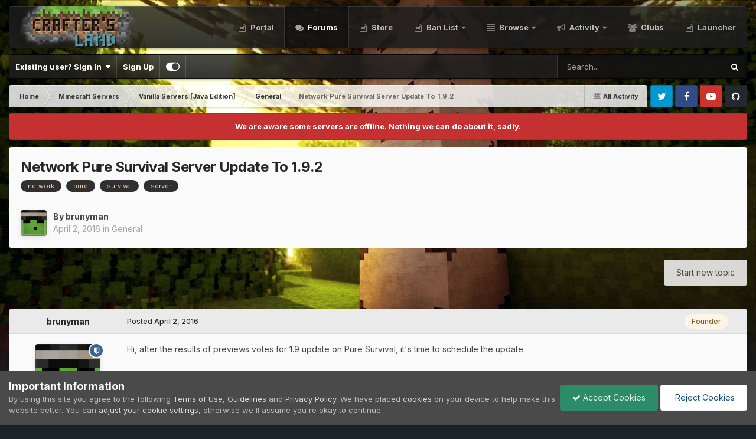

--- FILE ---
content_type: text/html;charset=UTF-8
request_url: https://forum.craftersland.net/topic/13518-network-pure-survival-server-update-to-192/
body_size: 38869
content:
<!DOCTYPE html>
<html id="focus" lang="en-US" dir="ltr" data-focus-guest data-focus-group-id='2' data-focus-theme-id='13' data-focus-navigation='dropdown' data-focus-bg='1' data-focus-scheme='light' data-focus-cookie='13' data-focus-userlinks='border-right' data-focus-post='margin' data-focus-post-header='background border-v' data-focus-post-controls='transparent buttons' data-focus-blocks='contrast pages sectiontitle' data-focus-navigation-align="right" data-focus-ui="transparent-ficon new-badge guest-alert" data-globaltemplate='4.7.12'>
	<head>
		<meta charset="utf-8">
        
            

<!-- IPS Data Layer Start -->
<script>const IpsDataLayerConfig={"_events":{"account_login":{"enabled":true,"formatted_name":"account_login"},"account_logout":{"enabled":true,"formatted_name":"account_logout"},"account_register":{"enabled":true,"formatted_name":"account_register"},"content_comment":{"enabled":false,"formatted_name":"content_comment"},"content_create":{"enabled":false,"formatted_name":"content_create"},"content_react":{"enabled":false,"formatted_name":"content_react"},"content_view":{"enabled":false,"formatted_name":"content_view"},"search":{"enabled":true,"formatted_name":"search"}},"_properties":{"content_container_url":{"event_keys":["content_*","filter_*","sort","file_download"],"pii":false,"formatted_name":"content_container_url","enabled":true,"type":"string","page_level":true},"content_id":{"event_keys":["content_*","file_download"],"pii":false,"formatted_name":"content_id","enabled":true,"type":"number","page_level":true},"author_name":{"event_keys":["content_*","social_reply","file_download"],"pii":true,"formatted_name":"author_name","enabled":true,"type":"string","page_level":true},"content_title":{"event_keys":["content_*","file_download"],"pii":true,"formatted_name":"content_title","enabled":true,"type":"string","page_level":true},"content_url":{"event_keys":["content_*","file_download"],"pii":false,"formatted_name":"content_url","enabled":true,"type":"string","page_level":true},"author_id":{"event_keys":["content_*","social_reply","file_download"],"pii":true,"formatted_name":"author_id","enabled":true,"type":"number | string","replace_with_sso":true,"page_level":true},"comment_type":{"event_keys":["content_comment","content_react","content_quote"],"pii":false,"formatted_name":"comment_type","enabled":true,"type":"string","page_level":false},"comment_url":{"event_keys":["content_comment","content_react","content_quote"],"pii":false,"formatted_name":"comment_url","enabled":true,"type":"string","page_level":false},"community_area":{"event_keys":["filter_*","sort"],"pii":false,"formatted_name":"community_area","enabled":true,"type":"string","page_level":true},"content_age":{"event_keys":["content_*","file_download"],"pii":false,"formatted_name":"content_age","enabled":true,"type":"number","page_level":true},"content_area":{"event_keys":["content_*","filter_*","sort","file_download"],"pii":false,"formatted_name":"content_area","enabled":true,"type":"string","page_level":true},"content_container_id":{"event_keys":["content_*","filter_*","sort","file_download"],"pii":false,"formatted_name":"content_container_id","enabled":true,"type":"number","page_level":true},"content_container_name":{"event_keys":["content_*","filter_*","sort","file_download"],"pii":false,"formatted_name":"content_container_name","enabled":true,"type":"string","page_level":true},"content_container_path":{"event_keys":["content_*"],"pii":false,"formatted_name":"content_container_path","enabled":false,"type":"array","page_level":true,"default":[]},"content_container_type":{"event_keys":["content_*","filter_*","sort","file_download"],"pii":false,"formatted_name":"content_container_type","enabled":true,"type":"string","page_level":true},"content_type":{"event_keys":["content_*","filter_*","sort","file_download"],"pii":false,"formatted_name":"content_type","enabled":true,"type":"string","page_level":true},"file_name":{"event_keys":["file_download"],"pii":false,"formatted_name":"file_name","enabled":true,"type":"string","page_level":false},"ips_time":{"event_keys":["*"],"pii":false,"formatted_name":"ips_time","enabled":true,"type":"number","page_level":true},"page_number":{"event_keys":["content_view","query","filter","sort"],"pii":false,"formatted_name":"page_number","enabled":true,"type":"number","page_level":true},"comment_id":{"event_keys":["content_comment","content_react","content_quote"],"pii":false,"formatted_name":"comment_id","enabled":true,"type":"number","page_level":false},"logged_in":{"event_keys":[],"pii":false,"formatted_name":"logged_in","enabled":true,"type":"number","page_level":true},"logged_in_time":{"event_keys":[],"pii":false,"formatted_name":"logged_in_time","enabled":true,"type":"number","page_level":true},"member_group":{"event_keys":[],"pii":false,"formatted_name":"member_group","enabled":true,"type":"string","page_level":true},"member_group_id":{"event_keys":[],"pii":false,"formatted_name":"member_group_id","enabled":true,"type":"number","page_level":true},"member_id":{"event_keys":[],"pii":true,"formatted_name":"member_id","enabled":true,"type":"number | string","page_level":true,"replace_with_sso":true},"member_name":{"event_keys":[],"pii":true,"formatted_name":"member_name","enabled":true,"type":"string","page_level":true},"profile_group":{"event_keys":["social_*"],"pii":false,"formatted_name":"profile_group","enabled":true,"type":"string","page_level":true},"profile_group_id":{"event_keys":["social_*"],"pii":false,"formatted_name":"profile_group_id","enabled":true,"type":"number","page_level":true},"profile_id":{"event_keys":["social_*"],"pii":true,"formatted_name":"profile_id","enabled":true,"type":"number | string","page_level":true,"replace_with_sso":true},"profile_name":{"event_keys":["social_*"],"pii":true,"formatted_name":"profile_name","enabled":true,"type":"string","page_level":true},"reaction_type":{"event_keys":["content_react"],"pii":false,"formatted_name":"reaction_type","enabled":true,"type":"string","page_level":false},"sort_by":{"event_keys":["*sort"],"pii":false,"formatted_name":"sort_by","enabled":true,"type":"string","page_level":true},"sort_direction":{"event_keys":["*sort"],"pii":false,"formatted_name":"sort_direction","enabled":true,"type":"string","page_level":true},"view_location":{"event_keys":["*_view"],"pii":false,"formatted_name":"view_location","enabled":true,"type":"string","page_level":true,"default":"page"},"query":{"event_keys":["search"],"pii":false,"formatted_name":"query","enabled":true,"type":"string","page_level":false},"filter_title":{"event_keys":["filter_*"],"pii":false,"formatted_name":"filter_title","enabled":true,"type":"string","page_level":false},"ips_key":{"event_keys":["*"],"pii":false,"formatted_name":"ips_key","enabled":false,"type":"string","page_level":true}},"_pii":true,"_pii_groups":[["author_id","author_name"],["member_id","member_name"],["profile_id","profile_name"]]};const IpsDataLayerContext={"content_container_url":"https:\/\/forum.craftersland.net\/forum\/147-general\/","content_id":13518,"author_name":null,"content_title":"Network Pure Survival Server Update To 1.9.2","content_url":"https:\/\/forum.craftersland.net\/topic\/13518-network-pure-survival-server-update-to-192\/","community_area":"Forums","content_age":3581,"content_area":"Forums","content_container_id":147,"content_container_name":"General","content_container_type":"forums","content_type":"topic","ips_time":null,"page_number":null,"logged_in":0,"logged_in_time":null,"member_group":"Guests","member_group_id":2,"member_id":null,"member_name":null,"profile_group":null,"profile_group_id":null,"profile_id":null,"profile_name":null,"sort_by":null,"sort_direction":null,"view_location":"page","author_id":null};const IpsDataLayerEvents=[];</script>


<!-- Handlers -->

<!-- Initializers -->
<script> let initcodegtm = context => { if ( !(context instanceof Object) ) { return; } /* Set the key and time */ let ips_time = IpsDataLayerConfig._properties.ips_time.enabled ? IpsDataLayerConfig._properties.ips_time.formatted_name : false; let ips_key = IpsDataLayerConfig._properties.ips_key.enabled ? IpsDataLayerConfig._properties.ips_key.formatted_name : false; if ( ips_time ) { context[ips_time] = Math.floor( Date.now() / 1000 ); } if ( ips_key ) { let s = i => { return Math.floor((1 + Math.random()) * Math.pow(16, i)) .toString(16) .substring(1); }; let mt = Date.now(); let sec = Math.floor(mt / 1000); let secString = sec.toString(16); secString = secString.substring( secString.length - 8 ); let ms = ( mt - ( sec * 1000 ) ) * 1000; /* milliseconds*/ let msString = (ms + 0x100000).toString(16).substring(1); let randomId = secString + msString + s(1) + '.' + s(4) + s(4); context[ips_key] = randomId; } for ( let i in context ) { if ( context[i] === null ) { context[i] = undefined; } } try { if (context instanceof Object) { window.dataLayer = window.dataLayer || []; window.dataLayer.push(context); return; } Debug.log( 'Invalid Data Layer Context: The IPS GTM Data Layer Initializer failed because the context wasn\'t an Object' ); } catch (e) { Debug.error('Bad Data Layer Initializer: Event initializer failed!'); } }; initcodegtm(IpsDataLayerContext || {}); </script>
<!-- END Initializers -->

<!-- Head Snippets -->

<!-- END Head Snippets -->

<!-- Event Callbacks -->
<script>
const IpsDataLayerEventHandlers = [
    ( () => _event => { try { if ( (_event._properties instanceof Object) && (typeof _event._key === 'string')) { window.dataLayer = window.dataLayer || []; let properties = {}; for ( let pKey in _event._properties ) { properties[_event._key + '.' + pKey] = _event._properties[pKey]; } window.dataLayer.push( { ...properties, 'event': _event._key } ); return; } Debug.log( 'Invalid Data Layer Event: An event wasn\'t processed by the IPS GTM Data Layer Handler. The event\'s _key has to be a string, and its _properties has to be an Object.' ); } catch (e) { Debug.error( e ); } } )
];
</script>
<!-- END Event Callbacks -->

<!-- Properties Callbacks -->
<script>
const IpsDataLayerPropertiesHandlers = [
    ( () => _properties => { try { if ( _properties instanceof Object ) { delete _properties.event; /* this cannot be set since this handler is NOT for adding GTM events*/ window.dataLayer = window.dataLayer || []; window.dataLayer.push( _properties ); } } catch (e) { Debug.error( e ); } } )
];
</script>
<!-- END Properties Callbacks -->

<!-- END Handlers -->

<!-- IPS Data Layer End -->
        
		<title>Network Pure Survival Server Update To 1.9.2 - General - CraftersLand - A Minecraft Community</title>
		
			<!-- Google tag (gtag.js) -->
<script async src="https://www.googletagmanager.com/gtag/js?id=G-0GS3Y7R7W3"></script>
<script>window.dataLayer=window.dataLayer||[];function gtag(){dataLayer.push(arguments);}gtag('js',new Date());gtag('config','G-0GS3Y7R7W3');</script>
		
		
		
		

	<meta name="viewport" content="width=device-width, initial-scale=1">


	
	


	<meta name="twitter:card" content="summary"/>


	
		<meta name="twitter:site" content="@CraftersLand"/>
	



	
		
			
				<meta property="og:title" content="Network Pure Survival Server Update To 1.9.2">
			
		
	

	
		
			
				<meta property="og:type" content="website">
			
		
	

	
		
			
				<meta property="og:url" content="https://forum.craftersland.net/topic/13518-network-pure-survival-server-update-to-192/">
			
		
	

	
		
			
				<meta name="description" content="Hi, after the results of previews votes for 1.9 update on Pure Survival, it&#039;s time to schedule the update. The update will take place sometime later today. This will be a full update to 1.9.2 game content, the server will have all previews features, plugins and spawn. As this is a big update a fu...">
			
		
	

	
		
			
				<meta property="og:description" content="Hi, after the results of previews votes for 1.9 update on Pure Survival, it&#039;s time to schedule the update. The update will take place sometime later today. This will be a full update to 1.9.2 game content, the server will have all previews features, plugins and spawn. As this is a big update a fu...">
			
		
	

	
		
			
				<meta property="og:updated_time" content="2016-04-05T13:56:28Z">
			
		
	

	
		
			
				<meta name="keywords" content="network, pure, survival, server">
			
		
	

	
		
			
				<meta property="og:site_name" content="CraftersLand - A Minecraft Community">
			
		
	

	
		
			
				<meta property="og:locale" content="en_US">
			
		
	


	
		<link rel="canonical" href="https://forum.craftersland.net/topic/13518-network-pure-survival-server-update-to-192/"/>
	

<link rel="alternate" type="application/rss+xml" title="Community Topics Feed" href="https://forum.craftersland.net/rss/1-community-topics-feed.xml/"/><link rel="alternate" type="application/rss+xml" title="Community Status Updates" href="https://forum.craftersland.net/rss/2-community-status-updates.xml/"/>



<link rel="manifest" href="https://forum.craftersland.net/manifest.webmanifest/">
<meta name="msapplication-config" content="https://forum.craftersland.net/browserconfig.xml/">
<meta name="msapplication-starturl" content="/">
<meta name="application-name" content="CraftersLand - A Minecraft Community">
<meta name="apple-mobile-web-app-title" content="CraftersLand - A Minecraft Community">

	<meta name="theme-color" content="#1e1e1e">






	

	
		
			<link rel="icon" sizes="36x36" href="https://forum.craftersland.net/uploads/monthly_2021_09/xandroid-chrome-36x36.png,qv=1711741627.pagespeed.ic.AXuHui-1DG.webp">
		
	

	
		
			<link rel="icon" sizes="48x48" href="https://forum.craftersland.net/uploads/monthly_2021_09/xandroid-chrome-48x48.png,qv=1711741627.pagespeed.ic.7j0aPBiY8k.webp">
		
	

	
		
			<link rel="icon" sizes="72x72" href="https://forum.craftersland.net/uploads/monthly_2021_09/xandroid-chrome-72x72.png,qv=1711741627.pagespeed.ic.Qv_BkXc_T7.webp">
		
	

	
		
			<link rel="icon" sizes="96x96" href="https://forum.craftersland.net/uploads/monthly_2021_09/xandroid-chrome-96x96.png,qv=1711741627.pagespeed.ic.prSJ8Pu8-Z.webp">
		
	

	
		
			<link rel="icon" sizes="144x144" href="https://forum.craftersland.net/uploads/monthly_2021_09/xandroid-chrome-144x144.png,qv=1711741627.pagespeed.ic.LWJPTCqTET.webp">
		
	

	
		
			<link rel="icon" sizes="192x192" href="https://forum.craftersland.net/uploads/monthly_2021_09/xandroid-chrome-192x192.png,qv=1711741627.pagespeed.ic.h-4SR0Abgk.webp">
		
	

	
		
			<link rel="icon" sizes="256x256" href="https://forum.craftersland.net/uploads/monthly_2021_09/xandroid-chrome-256x256.png,qv=1711741627.pagespeed.ic.5OTJR10AK9.webp">
		
	

	
		
			<link rel="icon" sizes="384x384" href="https://forum.craftersland.net/uploads/monthly_2021_09/xandroid-chrome-384x384.png,qv=1711741627.pagespeed.ic.T8FAz0UyVC.webp">
		
	

	
		
			<link rel="icon" sizes="512x512" href="https://forum.craftersland.net/uploads/monthly_2021_09/xandroid-chrome-512x512.png,qv=1711741627.pagespeed.ic.7eOFsLAsuA.webp">
		
	

	
		
			<meta name="msapplication-square70x70logo" content="https://forum.craftersland.net/uploads/monthly_2021_09/msapplication-square70x70logo.png?v=1711741627"/>
		
	

	
		
			<meta name="msapplication-TileImage" content="https://forum.craftersland.net/uploads/monthly_2021_09/msapplication-TileImage.png?v=1711741627"/>
		
	

	
		
			<meta name="msapplication-square150x150logo" content="https://forum.craftersland.net/uploads/monthly_2021_09/msapplication-square150x150logo.png?v=1711741627"/>
		
	

	
		
			<meta name="msapplication-wide310x150logo" content="https://forum.craftersland.net/uploads/monthly_2021_09/msapplication-wide310x150logo.png?v=1711741627"/>
		
	

	
		
			<meta name="msapplication-square310x310logo" content="https://forum.craftersland.net/uploads/monthly_2021_09/msapplication-square310x310logo.png?v=1711741627"/>
		
	

	
		
			
				<link rel="apple-touch-icon" href="https://forum.craftersland.net/uploads/monthly_2021_09/xapple-touch-icon-57x57.png,qv=1711741627.pagespeed.ic.lZE9c-Stes.webp">
			
		
	

	
		
			
				<link rel="apple-touch-icon" sizes="60x60" href="https://forum.craftersland.net/uploads/monthly_2021_09/xapple-touch-icon-60x60.png,qv=1711741627.pagespeed.ic.FnliBjPkLg.webp">
			
		
	

	
		
			
				<link rel="apple-touch-icon" sizes="72x72" href="https://forum.craftersland.net/uploads/monthly_2021_09/xapple-touch-icon-72x72.png,qv=1711741627.pagespeed.ic.Qv_BkXc_T7.webp">
			
		
	

	
		
			
				<link rel="apple-touch-icon" sizes="76x76" href="https://forum.craftersland.net/uploads/monthly_2021_09/xapple-touch-icon-76x76.png,qv=1711741627.pagespeed.ic.0x1x4Q9xXt.webp">
			
		
	

	
		
			
				<link rel="apple-touch-icon" sizes="114x114" href="https://forum.craftersland.net/uploads/monthly_2021_09/xapple-touch-icon-114x114.png,qv=1711741627.pagespeed.ic.I1NrpM1Qqr.webp">
			
		
	

	
		
			
				<link rel="apple-touch-icon" sizes="120x120" href="https://forum.craftersland.net/uploads/monthly_2021_09/xapple-touch-icon-120x120.png,qv=1711741627.pagespeed.ic.FAxlNyOEIs.webp">
			
		
	

	
		
			
				<link rel="apple-touch-icon" sizes="144x144" href="https://forum.craftersland.net/uploads/monthly_2021_09/xapple-touch-icon-144x144.png,qv=1711741627.pagespeed.ic.LWJPTCqTET.webp">
			
		
	

	
		
			
				<link rel="apple-touch-icon" sizes="152x152" href="https://forum.craftersland.net/uploads/monthly_2021_09/xapple-touch-icon-152x152.png,qv=1711741627.pagespeed.ic.rLmHBSuW-R.webp">
			
		
	

	
		
			
				<link rel="apple-touch-icon" sizes="180x180" href="https://forum.craftersland.net/uploads/monthly_2021_09/xapple-touch-icon-180x180.png,qv=1711741627.pagespeed.ic.qD3qCywdUi.webp">
			
		
	





<link rel="preload" href="//forum.craftersland.net/applications/core/interface/font/fontawesome-webfont.woff2?v=4.7.0" as="font" crossorigin="anonymous">
		


	<link rel="preconnect" href="https://fonts.googleapis.com">
	<link rel="preconnect" href="https://fonts.gstatic.com" crossorigin>
	
		<link href="https://fonts.googleapis.com/css2?family=Inter:wght@300;400;500;600;700&display=swap" rel="stylesheet">
	



	<link rel='stylesheet' href='https://forum.craftersland.net/uploads/css_built_13/A.341e4a57816af3ba440d891ca87450ff_framework.css,,qv==3354d49c9e1749875362+05e81b71abe4f22d6eb8d1a929494829_responsive.css,,qv==3354d49c9e1749875362+20446cf2d164adcc029377cb04d43d17_flags.css,,qv==3354d49c9e1749875362+90eb5adf50a8c640f633d47fd7eb1778_core.css,,qv==3354d49c9e1749875362+5a0da001ccc2200dc5625c3f3934497d_core_responsive.css,,qv==3354d49c9e1749875362+62e269ced0fdab7e30e026f1d30ae516_forums.css,,qv==3354d49c9e1749875362+76e62c573090645fb99a15a363d8620e_forums_responsive.css,,qv==3354d49c9e1749875362+ebdea0c6a7dab6d37900b9190d3ac77b_topics.css,,qv==3354d49c9e1749875362+258adbb6e4f3e83cd3b355f84e3fa002_custom.css,,qv==3354d49c9e1749875362,Mcc.vhEi68vcsX.css.pagespeed.cf.rpGVQTqP2V.css' media='all'/>

	

	

	

	

	

	

	










		
<script type='text/javascript'>var focusHtml=document.getElementById('focus');var cookieId=focusHtml.getAttribute('data-focus-cookie');var focusSettings=[['fluid',0,1],['larger-font-size',0,1],['sticky-author-panel',0,1],['sticky-sidebar',0,1],['flip-sidebar',0,1],];for(var i=0;i<focusSettings.length;i++){var settingName=focusSettings[i][0];var isDefault=focusSettings[i][1];var allowToggle=focusSettings[i][2];if(allowToggle){var choice=localStorage.getItem(settingName);if((choice==='1')||(!choice&&(isDefault))){focusHtml.classList.add('enable--'+settingName+'');}}else if(isDefault){focusHtml.classList.add('enable--'+settingName+'');}}</script>

<script>let backgroundImages=['https://forum.craftersland.net/uploads/monthly_2025_06/background.jpg.b1d2dddd82bfe3297031d4064ff33209.jpg','https://forum.craftersland.net/uploads/monthly_2020_10/sunset.jpg.a74c58a4a8d23e43ddbceb8833fa235e.jpg','https://forum.craftersland.net/uploads/monthly_2020_10/City.jpg.a82e62889531b9b7629a09f0fd6dbac1.jpg',,,,,,,,];function setBackgroundImageSrc(num){let selectedImage=backgroundImages[num-1];if(selectedImage){document.querySelector('.background-fade-image img').setAttribute('src',selectedImage);}}</script>

		

	
	<script type='text/javascript'>var ipsDebug=false;var CKEDITOR_BASEPATH='//forum.craftersland.net/applications/core/interface/ckeditor/ckeditor/';var ipsSettings={cookie_path:"/",cookie_prefix:"ips4_",cookie_ssl:true,essential_cookies:["oauth_authorize","member_id","login_key","clearAutosave","lastSearch","device_key","IPSSessionFront","loggedIn","noCache","hasJS","cookie_consent","cookie_consent_optional","guestTermsDismissed","codeVerifier","forumpass_*"],upload_imgURL:"",message_imgURL:"",notification_imgURL:"",baseURL:"//forum.craftersland.net/",jsURL:"//forum.craftersland.net/applications/core/interface/js/js.php",csrfKey:"d4ffa4858fcd8b8d9aad2269cb9859f7",antiCache:"3354d49c9e1749875362",jsAntiCache:"3354d49c9e1748801078",disableNotificationSounds:true,useCompiledFiles:true,links_external:true,memberID:0,lazyLoadEnabled:true,blankImg:"//forum.craftersland.net/applications/core/interface/js/spacer.png",googleAnalyticsEnabled:true,matomoEnabled:false,viewProfiles:true,mapProvider:'none',mapApiKey:'',pushPublicKey:"BC-MTn7_A_N9sAyyRu2YckPzQQUpuEb7sWd5CrbXRkxXqXNwIeCVr9A4a7Uvij-nPv5UfedKMxyFwCcEHJ9sYgM",relativeDates:true};ipsSettings['maxImageDimensions']={width:1000,height:750};</script>





<script type='text/javascript' src='https://forum.craftersland.net/uploads/javascript_global/root_library.js,qv=3354d49c9e1748801078.pagespeed.ce.TXuYXO32x5.js' data-ips></script>


<script type='text/javascript' src='https://forum.craftersland.net/uploads/javascript_global/root_js_lang_1.js,qv=3354d49c9e1748801078.pagespeed.ce.wFpF_g6RZy.js' data-ips></script>


<script type='text/javascript' src='https://forum.craftersland.net/uploads/javascript_global/root_framework.js,qv=3354d49c9e1748801078.pagespeed.ce.Ix3yeeGD9t.js' data-ips></script>


<script type='text/javascript' src='https://forum.craftersland.net/uploads/javascript_core/global_global_core.js,qv=3354d49c9e1748801078.pagespeed.ce.X_aEWQ_sRh.js' data-ips></script>


<script type='text/javascript' src='https://forum.craftersland.net/uploads/javascript_global/root_front.js,qv=3354d49c9e1748801078.pagespeed.ce.hPznFqTd-p.js' data-ips></script>


<script src="https://forum.craftersland.net/uploads/javascript_core,_front_front_core.js,qv==3354d49c9e1748801078+javascript_forums,_front_front_topic.js,qv==3354d49c9e1748801078+javascript_global,_root_map.js,qv==3354d49c9e1748801078.pagespeed.jc.yBIKvYSZ8u.js"></script><script>eval(mod_pagespeed_HPWrLEelhk);</script>


<script>eval(mod_pagespeed_l$W6stdWzB);</script>


<script>eval(mod_pagespeed_oqtJ$QT8g6);</script>



	<script type='text/javascript'>ips.setSetting('date_format',jQuery.parseJSON('"mm\/dd\/yy"'));ips.setSetting('date_first_day',jQuery.parseJSON('0'));ips.setSetting('ipb_url_filter_option',jQuery.parseJSON('"none"'));ips.setSetting('url_filter_any_action',jQuery.parseJSON('"allow"'));ips.setSetting('bypass_profanity',jQuery.parseJSON('0'));ips.setSetting('emoji_style',jQuery.parseJSON('"twemoji"'));ips.setSetting('emoji_shortcodes',jQuery.parseJSON('true'));ips.setSetting('emoji_ascii',jQuery.parseJSON('true'));ips.setSetting('emoji_cache',jQuery.parseJSON('1680944562'));ips.setSetting('image_jpg_quality',jQuery.parseJSON('85'));ips.setSetting('cloud2',jQuery.parseJSON('false'));ips.setSetting('isAnonymous',jQuery.parseJSON('false'));</script>



<script type='application/ld+json'>
{
    "name": "Network Pure Survival Server Update To 1.9.2",
    "headline": "Network Pure Survival Server Update To 1.9.2",
    "text": "Hi, after the results of previews votes for 1.9 update on Pure Survival, it\u0027s time to schedule the update. \n\u00a0 \nThe update will take place sometime later today. \n\u00a0 \nThis will be a full update to 1.9.2 game content, the server will have all previews features, plugins and spawn.\u00a0 \nAs this is a big update a full WIPE is the only way as we need to generate new maps with all new 1.9 stuff.\u00a0 \n\u00a0 \n\u00a0 \nSee you soon on 1.9.2 Pure Survival!  \n",
    "dateCreated": "2016-04-02T08:08:49+0000",
    "datePublished": "2016-04-02T08:08:49+0000",
    "dateModified": "2016-04-05T13:56:28+0000",
    "image": "https://forum.craftersland.net/uploads/monthly_2018_02/unknown.thumb.png.a639268091efab8b1e33e8df61f2f9d1.png",
    "author": {
        "@type": "Person",
        "name": "brunyman",
        "image": "https://forum.craftersland.net/uploads/monthly_2018_02/unknown.thumb.png.a639268091efab8b1e33e8df61f2f9d1.png",
        "url": "https://forum.craftersland.net/profile/1-brunyman/"
    },
    "interactionStatistic": [
        {
            "@type": "InteractionCounter",
            "interactionType": "http://schema.org/ViewAction",
            "userInteractionCount": 1961
        },
        {
            "@type": "InteractionCounter",
            "interactionType": "http://schema.org/CommentAction",
            "userInteractionCount": 11
        }
    ],
    "@context": "http://schema.org",
    "@type": "DiscussionForumPosting",
    "@id": "https://forum.craftersland.net/topic/13518-network-pure-survival-server-update-to-192/",
    "isPartOf": {
        "@id": "https://forum.craftersland.net/#website"
    },
    "publisher": {
        "@id": "https://forum.craftersland.net/#organization",
        "member": {
            "@type": "Person",
            "name": "brunyman",
            "image": "https://forum.craftersland.net/uploads/monthly_2018_02/unknown.thumb.png.a639268091efab8b1e33e8df61f2f9d1.png",
            "url": "https://forum.craftersland.net/profile/1-brunyman/"
        }
    },
    "url": "https://forum.craftersland.net/topic/13518-network-pure-survival-server-update-to-192/",
    "discussionUrl": "https://forum.craftersland.net/topic/13518-network-pure-survival-server-update-to-192/",
    "mainEntityOfPage": {
        "@type": "WebPage",
        "@id": "https://forum.craftersland.net/topic/13518-network-pure-survival-server-update-to-192/"
    },
    "pageStart": 1,
    "pageEnd": 1,
    "comment": [
        {
            "@type": "Comment",
            "@id": "https://forum.craftersland.net/topic/13518-network-pure-survival-server-update-to-192/#comment-79810",
            "url": "https://forum.craftersland.net/topic/13518-network-pure-survival-server-update-to-192/#comment-79810",
            "author": {
                "@type": "Person",
                "name": "PoisonousBerries",
                "image": "https://forum.craftersland.net/uploads/profile/photo-thumb-13839.jpg",
                "url": "https://forum.craftersland.net/profile/13839-poisonousberries/"
            },
            "dateCreated": "2016-04-02T08:39:35+0000",
            "text": "aww, can the cool down on swords be disabled thought, its very annoying xD ",
            "upvoteCount": 0
        },
        {
            "@type": "Comment",
            "@id": "https://forum.craftersland.net/topic/13518-network-pure-survival-server-update-to-192/#comment-79814",
            "url": "https://forum.craftersland.net/topic/13518-network-pure-survival-server-update-to-192/#comment-79814",
            "author": {
                "@type": "Person",
                "name": "DogeRusher",
                "image": "https://forum.craftersland.net/uploads/profile/photo-thumb-413.jpg",
                "url": "https://forum.craftersland.net/profile/413-dogerusher/"
            },
            "dateCreated": "2016-04-02T10:20:30+0000",
            "text": "I am glad God Apples can\u0027t be crafted anymore . Can\u0027t wait for the update. ",
            "upvoteCount": 0
        },
        {
            "@type": "Comment",
            "@id": "https://forum.craftersland.net/topic/13518-network-pure-survival-server-update-to-192/#comment-79835",
            "url": "https://forum.craftersland.net/topic/13518-network-pure-survival-server-update-to-192/#comment-79835",
            "author": {
                "@type": "Person",
                "name": "Alexrp04Real",
                "image": "https://forum.craftersland.net/applications/core/interface/email/default_photo.png",
                "url": "https://forum.craftersland.net/profile/15565-alexrp04real/"
            },
            "dateCreated": "2016-04-02T14:41:14+0000",
            "text": "premium ranges sponsor will have the same commands / gm 1 etc? ",
            "upvoteCount": 0
        },
        {
            "@type": "Comment",
            "@id": "https://forum.craftersland.net/topic/13518-network-pure-survival-server-update-to-192/#comment-79839",
            "url": "https://forum.craftersland.net/topic/13518-network-pure-survival-server-update-to-192/#comment-79839",
            "author": {
                "@type": "Person",
                "name": "Fantomele",
                "image": "https://forum.craftersland.net/uploads/profile/photo-thumb-122.jpg",
                "url": "https://forum.craftersland.net/profile/122-fantomele/"
            },
            "dateCreated": "2016-04-02T15:00:45+0000",
            "text": "Yes. ",
            "upvoteCount": 0
        },
        {
            "@type": "Comment",
            "@id": "https://forum.craftersland.net/topic/13518-network-pure-survival-server-update-to-192/#comment-79886",
            "url": "https://forum.craftersland.net/topic/13518-network-pure-survival-server-update-to-192/#comment-79886",
            "author": {
                "@type": "Person",
                "name": "brunyman",
                "image": "https://forum.craftersland.net/uploads/monthly_2018_02/unknown.thumb.png.a639268091efab8b1e33e8df61f2f9d1.png",
                "url": "https://forum.craftersland.net/profile/1-brunyman/"
            },
            "dateCreated": "2016-04-03T01:22:45+0000",
            "text": "Server Update almost complete! The Server is online and open to public, just small things left to do that can be done with server open. Please report any issue you may find. Thanks ",
            "upvoteCount": 0
        },
        {
            "@type": "Comment",
            "@id": "https://forum.craftersland.net/topic/13518-network-pure-survival-server-update-to-192/#comment-79896",
            "url": "https://forum.craftersland.net/topic/13518-network-pure-survival-server-update-to-192/#comment-79896",
            "author": {
                "@type": "Person",
                "name": "AppleJack999",
                "image": "https://forum.craftersland.net/uploads/profile/photo-thumb-1985.jpg",
                "url": "https://forum.craftersland.net/profile/1985-applejack999/"
            },
            "dateCreated": "2016-04-03T07:19:58+0000",
            "text": "People are saying the AntiCheat is kicking them when eating food for \"Regenerating health too quickly\" ",
            "upvoteCount": 0
        },
        {
            "@type": "Comment",
            "@id": "https://forum.craftersland.net/topic/13518-network-pure-survival-server-update-to-192/#comment-79897",
            "url": "https://forum.craftersland.net/topic/13518-network-pure-survival-server-update-to-192/#comment-79897",
            "author": {
                "@type": "Person",
                "name": "GamerAsesinPro",
                "image": "https://forum.craftersland.net/uploads/profile/photo-thumb-6733.jpg",
                "url": "https://forum.craftersland.net/profile/6733-gamerasesinpro/"
            },
            "dateCreated": "2016-04-03T07:21:36+0000",
            "text": "#IsReal \n",
            "upvoteCount": 0
        },
        {
            "@type": "Comment",
            "@id": "https://forum.craftersland.net/topic/13518-network-pure-survival-server-update-to-192/#comment-79898",
            "url": "https://forum.craftersland.net/topic/13518-network-pure-survival-server-update-to-192/#comment-79898",
            "author": {
                "@type": "Person",
                "name": "Thecookieking97",
                "image": "https://forum.craftersland.net/uploads/monthly_2022_12/Avatar.thumb.png.4b5a7497130a3c537b83335e7b474aec.png",
                "url": "https://forum.craftersland.net/profile/414-thecookieking97/"
            },
            "dateCreated": "2016-04-03T09:12:10+0000",
            "text": "Yeah, that\u0027s true. It happened to me too. \n\u00a0 \nEDIT: ok, it\u0027s get\u0027s really annoying \n\u00a0 \nhttp://prntscr.com/anjayg \n\u00a0 \nEDIT 2: it\u0027s getting even worse \n\u00a0 \nhttp://prntscr.com/ankgac \n",
            "upvoteCount": 0
        },
        {
            "@type": "Comment",
            "@id": "https://forum.craftersland.net/topic/13518-network-pure-survival-server-update-to-192/#comment-79927",
            "url": "https://forum.craftersland.net/topic/13518-network-pure-survival-server-update-to-192/#comment-79927",
            "author": {
                "@type": "Person",
                "name": "ItsIsma29R || Official",
                "image": "https://forum.craftersland.net/applications/core/interface/email/default_photo.png",
                "url": "https://forum.craftersland.net/profile/8116-itsisma29r-official/"
            },
            "dateCreated": "2016-04-03T14:53:36+0000",
            "text": "kicked users by: regenerating health too quickly \n\n \n\n",
            "upvoteCount": 0
        },
        {
            "@type": "Comment",
            "@id": "https://forum.craftersland.net/topic/13518-network-pure-survival-server-update-to-192/#comment-79962",
            "url": "https://forum.craftersland.net/topic/13518-network-pure-survival-server-update-to-192/#comment-79962",
            "author": {
                "@type": "Person",
                "name": "Thecookieking97",
                "image": "https://forum.craftersland.net/uploads/monthly_2022_12/Avatar.thumb.png.4b5a7497130a3c537b83335e7b474aec.png",
                "url": "https://forum.craftersland.net/profile/414-thecookieking97/"
            },
            "dateCreated": "2016-04-03T20:33:39+0000",
            "text": "Check this:\u00a0http://prntscr.com/anqtra \n2 in a row \nPeople get killed in PvP because of this \"hack abuse \u0026amp; kick\" thingy  \n",
            "upvoteCount": 0
        },
        {
            "@type": "Comment",
            "@id": "https://forum.craftersland.net/topic/13518-network-pure-survival-server-update-to-192/#comment-80054",
            "url": "https://forum.craftersland.net/topic/13518-network-pure-survival-server-update-to-192/#comment-80054",
            "author": {
                "@type": "Person",
                "name": "6lxx",
                "image": "https://forum.craftersland.net/uploads/monthly_2021_04/1073648053_6lxx(1).thumb.png.b44710342eab922e9bfb33eec55f53d8.png",
                "url": "https://forum.craftersland.net/profile/15995-6lxx/"
            },
            "dateCreated": "2016-04-05T13:56:28+0000",
            "text": "I dint know AntiCheat had a bug but i really hope its fixable i think if u grt AntiCheat+ this will be fixed idk ",
            "upvoteCount": 0
        }
    ]
}	
</script>

<script type='application/ld+json'>
{
    "@context": "http://www.schema.org",
    "publisher": "https://forum.craftersland.net/#organization",
    "@type": "WebSite",
    "@id": "https://forum.craftersland.net/#website",
    "mainEntityOfPage": "https://forum.craftersland.net/",
    "name": "CraftersLand - A Minecraft Community",
    "url": "https://forum.craftersland.net/",
    "potentialAction": {
        "type": "SearchAction",
        "query-input": "required name=query",
        "target": "https://forum.craftersland.net/search/?q={query}"
    },
    "inLanguage": [
        {
            "@type": "Language",
            "name": "English (USA)",
            "alternateName": "en-US"
        }
    ]
}	
</script>

<script type='application/ld+json'>
{
    "@context": "http://www.schema.org",
    "@type": "Organization",
    "@id": "https://forum.craftersland.net/#organization",
    "mainEntityOfPage": "https://forum.craftersland.net/",
    "name": "CraftersLand - A Minecraft Community",
    "url": "https://forum.craftersland.net/",
    "logo": {
        "@type": "ImageObject",
        "@id": "https://forum.craftersland.net/#logo",
        "url": "https://forum.craftersland.net/uploads/monthly_2025_06/logo.png.fa82ca52145b47d65535c7ec062be779.png"
    },
    "sameAs": [
        "https://www.facebook.com/Minecraft-Crafters-Land-212138115500605/",
        "https://x.com/CraftersLand",
        "https://www.youtube.com/channel/UCnmFMiiTvitgs8nTQIpIIWQ",
        "https://github.com/brunyman"
    ]
}	
</script>

<script type='application/ld+json'>
{
    "@context": "http://schema.org",
    "@type": "BreadcrumbList",
    "itemListElement": [
        {
            "@type": "ListItem",
            "position": 1,
            "item": {
                "name": "Minecraft Servers",
                "@id": "https://forum.craftersland.net/forum/8-minecraft-servers/"
            }
        },
        {
            "@type": "ListItem",
            "position": 2,
            "item": {
                "name": "Vanilla Servers [Java Edition]",
                "@id": "https://forum.craftersland.net/forum/146-vanilla-servers-java-edition/"
            }
        },
        {
            "@type": "ListItem",
            "position": 3,
            "item": {
                "name": "General",
                "@id": "https://forum.craftersland.net/forum/147-general/"
            }
        },
        {
            "@type": "ListItem",
            "position": 4,
            "item": {
                "name": "Network Pure Survival Server Update To 1.9.2"
            }
        }
    ]
}	
</script>

<script type='application/ld+json'>
{
    "@context": "http://schema.org",
    "@type": "ContactPage",
    "url": "https://forum.craftersland.net/contact/"
}	
</script>



<script type='text/javascript'>
    (() => {
        let gqlKeys = [];
        for (let [k, v] of Object.entries(gqlKeys)) {
            ips.setGraphQlData(k, v);
        }
    })();
</script>
		

<script>$(document).ready(function(){var html=$('#focus');if(matchMedia){var focus_pageWidth=window.matchMedia("(min-width: 980px)");focus_pageWidth.addListener(WidthChange);WidthChange(focus_pageWidth);}function WidthChange(focus_pageWidth){if(focus_pageWidth.matches){$("#elSearchWrapper").prependTo(".focus-search");}else{$("#elSearchWrapper").prependTo(".focus-mobile-search");}}var customizerTooltip=getComputedStyle(document.documentElement).getPropertyValue('--lang__Customizer').slice(1,-1);$('[data-focus-editor] [data-ipsTooltip]').prop('title',customizerTooltip);$("[data-focus-editor]").hover(function(){html.addClass('focus-picker--loaded');});$("[data-focus-editor]").on('click',function(event){html.toggleClass('focus-editor-open').addClass('focus-picker--loaded');event.preventDefault();});$(document).keyup(function(e){if(e.keyCode===27){html.removeClass('focus-editor-open');}});for(var i=0;i<focusSettings.length;i++){if(focusSettings[i][2]){var settingName=focusSettings[i][0];var settingDefault=focusSettings[i][1];var settingChoice=localStorage.getItem(settingName);if(settingChoice==='1'||(!(settingChoice)&&settingDefault)){var status=1;}else{var status=0;}$("#focusEditorPanels").append("<div class='focus-editor-panel' data-setting='"+settingName+"' data-default='"+settingDefault+"' data-status='"+status+"'><div class='focus-editor-toggle'><i class='focus-toggle'><i></i></i></div><div class='focus-editor-text'></div></div>");}}$('.focus-editor-panel[data-setting]').on('click',function(){var settingName=$(this).attr('data-setting');var settingStatus=$(this).attr('data-status');if(settingStatus==='1'){html.removeClass('enable--'+settingName);localStorage.setItem(settingName,'0');$(this).attr('data-status','0');}else{html.addClass('enable--'+settingName);localStorage.setItem(settingName,'1');$(this).attr('data-status','1');}});var toggleThemeTooltip=getComputedStyle(document.documentElement).getPropertyValue('--lang--light-dark-mode').slice(1,-1);$('[data-focus-toggle-theme] [data-ipsTooltip]').prop('title',toggleThemeTooltip);$('[data-focus-toggle-theme]').on('click',function(e){var focusThemeId=html.attr('data-focus-alt-theme');if(focusThemeId){e.preventDefault();$("#focusAltThemeSubmit").val(focusThemeId);$("#focusAltThemeSubmit").click();}});;(function(e,t,n,r){e.fn.doubleTapToGo=function(r){if(!("ontouchstart"in t)&&!navigator.msMaxTouchPoints&&!navigator.userAgent.toLowerCase().match(/windows phone os 7/i))return false;this.each(function(){var t=false;e(this).on("click",function(n){var r=e(this);if(r[0]!=t[0]){n.preventDefault();t=r}});e(n).on("click touchstart MSPointerDown",function(n){var r=true,i=e(n.target).parents();for(var s=0;s<i.length;s++)if(i[s]==t[0])r=false;if(r)t=false})});return this}})(jQuery,window,document);$('.ipsNavBar_primary > ul > li:has(ul)').doubleTapToGo();$('[data-class]').on("click",function(event){event.preventDefault();var classContent=$(this).attr('data-class');var classModifiers=classContent.split(' ');var className=classModifiers[0];var modifyClass=classModifiers[1];if(classModifiers[2]){var targetElement=classModifiers[2];}else{var targetElement='html';}if(modifyClass==='add'){$(targetElement).addClass(className);}else if(modifyClass==='remove'){$(targetElement).removeClass(className);}else{$(targetElement).toggleClass(className);}});});function focusNavigation(){var navwidth=0;var morewidth=$('.ipsNavBar_primary .focus-nav__more').outerWidth(true);$('.ipsNavBar_primary > ul > li:not(.focus-nav__more)').each(function(){navwidth+=$(this).outerWidth(true)+2;});var availablespace=$('.ipsNavBar_primary').outerWidth(true)-morewidth;if(availablespace>0&&navwidth>availablespace){var lastItem=$('.ipsNavBar_primary > ul > li:not(.focus-nav__more)').last();lastItem.attr('data-width',lastItem.outerWidth(true));lastItem.prependTo($('.ipsNavBar_primary .focus-nav__more > ul'));focusNavigation();}else{var firstMoreElement=$('.ipsNavBar_primary li.focus-nav__more li').first();if(navwidth+firstMoreElement.data('width')<availablespace){firstMoreElement.insertBefore($('.ipsNavBar_primary .focus-nav__more'));}}if($('.focus-nav__more li').length>0){$('.focus-nav__more').removeClass('focus-nav__more--hidden');}else{$('.focus-nav__more').addClass('focus-nav__more--hidden');}}$(window).on('load',function(){$(".ipsNavBar_primary").removeClass("ipsNavBar_primary--loading");focusNavigation();});$(window).on('resize',function(){focusNavigation();});$(document).ready(function(){$('[data-setting="fluid"]').on('click',function(){setTimeout(function(){focusNavigation();},10);});});</script>


		

	
	<link rel='shortcut icon' href='https://forum.craftersland.net/uploads/monthly_2019_11/xfavicon.png.pagespeed.ic.VGBJqYagAT.webp' type="image/png">

		
 
	</head>
	<body class='ipsApp ipsApp_front ipsJS_none ipsClearfix' data-controller='core.front.core.app,core.front.core.dataLayer' data-message="" data-pageApp='forums' data-pageLocation='front' data-pageModule='forums' data-pageController='topic' data-pageID='13518'>
		
        

        
            

<!-- IPS Data Body Start -->

<!-- Handlers -->

<!-- END Handlers -->

<!-- IPS Data Layer Body End -->
        

		<a href='#ipsLayout_mainArea' class='ipsHide' title='Go to main content on this page' accesskey='m'>Jump to content</a>
			<div class="background-fade">
				<div class="background-fade-image">
					<img src="[data-uri]" alt='' aria-hidden='true'/>
				</div>
			</div>
 			<script>let selectedBackgroundImage=focusHtml.getAttribute('data-focus-bg');setBackgroundImageSrc(selectedBackgroundImage);</script>
			<div class='ipsLayout_container'>
				
<ul id='elMobileNav' class='ipsResponsive_hideDesktop' data-controller='core.front.core.mobileNav'>
	
		
			
			
				
				
			
				
				
			
				
					<li id='elMobileBreadcrumb'>
						<a href='https://forum.craftersland.net/forum/147-general/'>
							<span>General</span>
						</a>
					</li>
				
				
			
				
				
			
		
	
  
	<li class='elMobileNav__home'>
		<a href='https://forum.craftersland.net/'><i class="fa fa-home" aria-hidden="true"></i></a>
	</li>
	
	
	<li>
		<a data-action="defaultStream" href='https://forum.craftersland.net/discover/'><i class="fa fa-newspaper-o" aria-hidden="true"></i></a>
	</li>

	

	
		<li class='ipsJS_show'>
			<a href='https://forum.craftersland.net/search/' data-class='display--focus-mobile-search'><i class='fa fa-search'></i></a>
		</li>
	

	
<li data-focus-editor>
	<a href='#'>
		<i class='fa fa-toggle-on'></i>
	</a>
</li>
<li data-focus-toggle-theme>
	<a href='#'>
		<i class='fa'></i>
	</a>
</li>
  	
	<li data-ipsDrawer data-ipsDrawer-drawerElem='#elMobileDrawer'>
		<a href='#'>
			
			
				
			
			
			
			<i class='fa fa-navicon'></i>
		</a>
	</li>
</ul>
				
<div class='focus-mobile-search'>
	<div class='focus-mobile-search__close' data-class='display--focus-mobile-search'><i class="fa fa-times" aria-hidden="true"></i></div>
</div>
				<div id='ipsLayout_header'>
					<header class='focus-header'>
						<div class='ipsLayout_container'>
							<div class='focus-header-align'>
								
<a class='focus-logo' href='https://forum.craftersland.net/' accesskey='1'>
	
		
		<span class='focus-logo__image'>
			<img src="https://forum.craftersland.net/uploads/monthly_2025_06/xlogo.png.fa82ca52145b47d65535c7ec062be779.png.pagespeed.ic.XkLp46-PxG.webp" alt='CraftersLand - A Minecraft Community'>
		</span>
		
			<!-- <span class='focus-logo__text'>
				<span class='focus-logo__name'>CraftersLand</span>
				<span class='focus-logo__slogan'>Be inventive!</span>
			</span> -->
		
	
</a>
								<div class='focus-nav'>

	<nav class=' ipsResponsive_showDesktop'>
		<div class='ipsNavBar_primary ipsNavBar_primary--loading ipsLayout_container '>
			<ul data-role="primaryNavBar" class='ipsClearfix'>
				


	
		
		
		<li id='elNavSecondary_41' data-role="navBarItem" data-navApp="core" data-navExt="CustomItem">
			
			
				<a href="https://www.craftersland.net/" data-navItem-id="41">
					Portal<span class='ipsNavBar_active__identifier'></span>
				</a>
			
			
		</li>
	
	

	
		
		
			
		
		<li class='ipsNavBar_active' data-active id='elNavSecondary_42' data-role="navBarItem" data-navApp="forums" data-navExt="Forums">
			
			
				<a href="https://forum.craftersland.net" data-navItem-id="42" data-navDefault>
					Forums<span class='ipsNavBar_active__identifier'></span>
				</a>
			
			
		</li>
	
	

	
		
		
		<li id='elNavSecondary_58' data-role="navBarItem" data-navApp="core" data-navExt="CustomItem">
			
			
				<a href="http://craftersland.buycraft.net/" target='_blank' rel="noopener" data-navItem-id="58">
					Store<span class='ipsNavBar_active__identifier'></span>
				</a>
			
			
		</li>
	
	

	
		
		
		<li id='elNavSecondary_44' data-role="navBarItem" data-navApp="core" data-navExt="Menu">
			
			
				<a href="#" id="elNavigation_44" data-ipsMenu data-ipsMenu-appendTo='#elNavSecondary_44' data-ipsMenu-activeClass='ipsNavActive_menu' data-navItem-id="44">
					Ban List <i class="fa fa-caret-down"></i><span class='ipsNavBar_active__identifier'></span>
				</a>
				<ul id="elNavigation_44_menu" class="ipsMenu ipsMenu_auto ipsHide">
					

	
		
			<li class='ipsMenu_item'>
				<a href='http://www.craftersland.net/networkbans/' target='_blank' rel="noopener">
					Vanilla Network Bans
				</a>
			</li>
		
	

	
		
			<li class='ipsMenu_item'>
				<a href='http://www.craftersland.net/skyfactorybans/' target='_blank' rel="noopener">
					SkyFactory 2.5 Bans
				</a>
			</li>
		
	

	
		
			<li class='ipsMenu_item'>
				<a href='https://modded.craftersland.us/tekkitbans/index.php' target='_blank' rel="noopener">
					Tekkit Bans
				</a>
			</li>
		
	

	
		
			<li class='ipsMenu_item'>
				<a href='http://www.craftersland.net/ftbbans/' target='_blank' rel="noopener">
					Direwolf20 1.7.10 Bans
				</a>
			</li>
		
	

	
		
			<li class='ipsMenu_item'>
				<a href='https://www.craftersland.net/infbans/' target='_blank' rel="noopener">
					Infinity Evolved Bans
				</a>
			</li>
		
	

	
		
			<li class='ipsMenu_item'>
				<a href='https://www.craftersland.net/gtbans/' target='_blank' rel="noopener">
					GT New Horizons
				</a>
			</li>
		
	

				</ul>
			
			
		</li>
	
	

	
		
		
		<li id='elNavSecondary_1' data-role="navBarItem" data-navApp="core" data-navExt="CustomItem">
			
			
				<a href="https://forum.craftersland.net" data-navItem-id="1">
					Browse<span class='ipsNavBar_active__identifier'></span>
				</a>
			
			
				<ul class='ipsNavBar_secondary ipsHide' data-role='secondaryNavBar'>
					


	
		
		
		<li id='elNavSecondary_10' data-role="navBarItem" data-navApp="calendar" data-navExt="Calendar">
			
			
				<a href="https://forum.craftersland.net/events/" data-navItem-id="10">
					Events<span class='ipsNavBar_active__identifier'></span>
				</a>
			
			
		</li>
	
	

	
		
		
		<li id='elNavSecondary_26' data-role="navBarItem" data-navApp="core" data-navExt="Guidelines">
			
			
				<a href="https://forum.craftersland.net/guidelines/" data-navItem-id="26">
					Guidelines<span class='ipsNavBar_active__identifier'></span>
				</a>
			
			
		</li>
	
	

	
		
		
		<li id='elNavSecondary_27' data-role="navBarItem" data-navApp="core" data-navExt="StaffDirectory">
			
			
				<a href="https://forum.craftersland.net/staff/" data-navItem-id="27">
					Staff<span class='ipsNavBar_active__identifier'></span>
				</a>
			
			
		</li>
	
	

	
		
		
		<li id='elNavSecondary_28' data-role="navBarItem" data-navApp="core" data-navExt="OnlineUsers">
			
			
				<a href="https://forum.craftersland.net/online/" data-navItem-id="28">
					Online Users<span class='ipsNavBar_active__identifier'></span>
				</a>
			
			
		</li>
	
	

	
		
		
		<li id='elNavSecondary_29' data-role="navBarItem" data-navApp="core" data-navExt="Leaderboard">
			
			
				<a href="https://forum.craftersland.net/leaderboard/" data-navItem-id="29">
					Leaderboard<span class='ipsNavBar_active__identifier'></span>
				</a>
			
			
		</li>
	
	

					<li class='ipsHide' id='elNavigationMore_1' data-role='navMore'>
						<a href='#' data-ipsMenu data-ipsMenu-appendTo='#elNavigationMore_1' id='elNavigationMore_1_dropdown'>More <i class='fa fa-caret-down'></i></a>
						<ul class='ipsHide ipsMenu ipsMenu_auto' id='elNavigationMore_1_dropdown_menu' data-role='moreDropdown'></ul>
					</li>
				</ul>
			
		</li>
	
	

	
		
		
		<li id='elNavSecondary_2' data-role="navBarItem" data-navApp="core" data-navExt="CustomItem">
			
			
				<a href="https://forum.craftersland.net/discover/" data-navItem-id="2">
					Activity<span class='ipsNavBar_active__identifier'></span>
				</a>
			
			
				<ul class='ipsNavBar_secondary ipsHide' data-role='secondaryNavBar'>
					


	
		
		
		<li id='elNavSecondary_3' data-role="navBarItem" data-navApp="core" data-navExt="AllActivity">
			
			
				<a href="https://forum.craftersland.net/discover/" data-navItem-id="3">
					All Activity<span class='ipsNavBar_active__identifier'></span>
				</a>
			
			
		</li>
	
	

	
	

	
	

	
	

	
		
		
		<li id='elNavSecondary_7' data-role="navBarItem" data-navApp="core" data-navExt="Search">
			
			
				<a href="https://forum.craftersland.net/search/" data-navItem-id="7">
					Search<span class='ipsNavBar_active__identifier'></span>
				</a>
			
			
		</li>
	
	

					<li class='ipsHide' id='elNavigationMore_2' data-role='navMore'>
						<a href='#' data-ipsMenu data-ipsMenu-appendTo='#elNavigationMore_2' id='elNavigationMore_2_dropdown'>More <i class='fa fa-caret-down'></i></a>
						<ul class='ipsHide ipsMenu ipsMenu_auto' id='elNavigationMore_2_dropdown_menu' data-role='moreDropdown'></ul>
					</li>
				</ul>
			
		</li>
	
	

	
	

	
		
		
		<li id='elNavSecondary_51' data-role="navBarItem" data-navApp="core" data-navExt="Clubs">
			
			
				<a href="https://forum.craftersland.net/clubs/" data-navItem-id="51">
					Clubs<span class='ipsNavBar_active__identifier'></span>
				</a>
			
			
		</li>
	
	

	
		
		
		<li id='elNavSecondary_59' data-role="navBarItem" data-navApp="core" data-navExt="CustomItem">
			
			
				<a href="https://forum.craftersland.net/topic/28535-craftersland-launcher-released-v012-fine-tune-your-experience-to-the-max/" data-navItem-id="59">
					Launcher<span class='ipsNavBar_active__identifier'></span>
				</a>
			
			
		</li>
	
	

				
				<li class="focus-nav__more focus-nav__more--hidden">
					<a href="#"> More <span class='ipsNavBar_active__identifier'></span></a>
					<ul class='ipsNavBar_secondary'></ul>
				</li>
				
			</ul>
			

	<div id="elSearchWrapper">
		<div id='elSearch' data-controller="core.front.core.quickSearch">
			<form accept-charset='utf-8' action='//forum.craftersland.net/search/?do=quicksearch' method='post'>
                <input type='search' id='elSearchField' placeholder='Search...' name='q' autocomplete='off' aria-label='Search'>
                <details class='cSearchFilter'>
                    <summary class='cSearchFilter__text'></summary>
                    <ul class='cSearchFilter__menu'>
                        
                        <li><label><input type="radio" name="type" value="all"><span class='cSearchFilter__menuText'>Everywhere</span></label></li>
                        
                            
                                <li><label><input type="radio" name="type" value='contextual_{&quot;type&quot;:&quot;forums_topic&quot;,&quot;nodes&quot;:147}' checked><span class='cSearchFilter__menuText'>This Forum</span></label></li>
                            
                                <li><label><input type="radio" name="type" value='contextual_{&quot;type&quot;:&quot;forums_topic&quot;,&quot;item&quot;:13518}' checked><span class='cSearchFilter__menuText'>This Topic</span></label></li>
                            
                        
                        
                            <li><label><input type="radio" name="type" value="core_statuses_status"><span class='cSearchFilter__menuText'>Status Updates</span></label></li>
                        
                            <li><label><input type="radio" name="type" value="cms_pages_pageitem"><span class='cSearchFilter__menuText'>Pages</span></label></li>
                        
                            <li><label><input type="radio" name="type" value="cms_records1"><span class='cSearchFilter__menuText'>Articles</span></label></li>
                        
                            <li><label><input type="radio" name="type" value="forums_topic"><span class='cSearchFilter__menuText'>Topics</span></label></li>
                        
                            <li><label><input type="radio" name="type" value="calendar_event"><span class='cSearchFilter__menuText'>Events</span></label></li>
                        
                            <li><label><input type="radio" name="type" value="core_members"><span class='cSearchFilter__menuText'>Members</span></label></li>
                        
                    </ul>
                </details>
				<button class='cSearchSubmit' type="submit" aria-label='Search'><i class="fa fa-search"></i></button>
			</form>
		</div>
	</div>

		</div>
	</nav>
</div>
							</div>
						</div>
					</header>
					<div class='ipsLayout_container ipsResponsive_showDesktop'>
						<div class='focus-nav-bar'>
							<div class='ipsLayout_container ipsFlex ipsFlex-jc:between ipsFlex-ai:center'>
								
									<div class='focus-user'>

	<ul id='elUserNav' class='ipsList_inline cSignedOut ipsResponsive_showDesktop'>
		
		
		
		
			
				<li id='elSignInLink'>
					<a href='https://forum.craftersland.net/login/' data-ipsMenu-closeOnClick="false" data-ipsMenu id='elUserSignIn'>
						Existing user? Sign In &nbsp;<i class='fa fa-caret-down'></i>
					</a>
					
<div id='elUserSignIn_menu' class='ipsMenu ipsMenu_auto ipsHide'>
	<form accept-charset='utf-8' method='post' action='https://forum.craftersland.net/login/'>
		<input type="hidden" name="csrfKey" value="d4ffa4858fcd8b8d9aad2269cb9859f7">
		<input type="hidden" name="ref" value="aHR0cHM6Ly9mb3J1bS5jcmFmdGVyc2xhbmQubmV0L3RvcGljLzEzNTE4LW5ldHdvcmstcHVyZS1zdXJ2aXZhbC1zZXJ2ZXItdXBkYXRlLXRvLTE5Mi8=">
		<div data-role="loginForm">
			
			
			
				<div class='ipsColumns ipsColumns_noSpacing'>
					<div class='ipsColumn ipsColumn_wide' id='elUserSignIn_internal'>
						
<div class="ipsPad ipsForm ipsForm_vertical">
	<h4 class="ipsType_sectionHead">Sign In</h4>
	<br><br>
	<ul class='ipsList_reset'>
		<li class="ipsFieldRow ipsFieldRow_noLabel ipsFieldRow_fullWidth">
			
			
				<input type="email" placeholder="Email Address" name="auth" autocomplete="email">
			
		</li>
		<li class="ipsFieldRow ipsFieldRow_noLabel ipsFieldRow_fullWidth">
			<input type="password" placeholder="Password" name="password" autocomplete="current-password">
		</li>
		<li class="ipsFieldRow ipsFieldRow_checkbox ipsClearfix">
			<span class="ipsCustomInput">
				<input type="checkbox" name="remember_me" id="remember_me_checkbox" value="1" checked aria-checked="true">
				<span></span>
			</span>
			<div class="ipsFieldRow_content">
				<label class="ipsFieldRow_label" for="remember_me_checkbox">Remember me</label>
				<span class="ipsFieldRow_desc">Not recommended on shared computers</span>
			</div>
		</li>
		<li class="ipsFieldRow ipsFieldRow_fullWidth">
			<button type="submit" name="_processLogin" value="usernamepassword" class="ipsButton ipsButton_primary ipsButton_small" id="elSignIn_submit">Sign In</button>
			
				<p class="ipsType_right ipsType_small">
					
						<a href='https://forum.craftersland.net/lostpassword/' data-ipsDialog data-ipsDialog-title='Forgot your password?'>
					
					Forgot your password?</a>
				</p>
			
		</li>
	</ul>
</div>
					</div>
					<div class='ipsColumn ipsColumn_wide'>
						<div class='ipsPadding' id='elUserSignIn_external'>
							<div class='ipsAreaBackground_light ipsPadding:half'>
								
									<p class='ipsType_reset ipsType_small ipsType_center'><strong>Or sign in with one of these services</strong></p>
								
								
									<div class='ipsType_center ipsMargin_top:half'>
										

<button type="submit" name="_processLogin" value="2" class='ipsButton ipsButton_verySmall ipsButton_fullWidth ipsSocial ipsSocial_facebook' style="background-color: #3a579a">
	
		<span class='ipsSocial_icon'>
			
				<i class='fa fa-facebook-official'></i>
			
		</span>
		<span class='ipsSocial_text'>Sign in with Facebook</span>
	
</button>
									</div>
								
									<div class='ipsType_center ipsMargin_top:half'>
										

<button type="submit" name="_processLogin" value="8" class='ipsButton ipsButton_verySmall ipsButton_fullWidth ipsSocial ipsSocial_microsoft' style="background-color: #008b00">
	
		<span class='ipsSocial_icon'>
			
				<i class='fa fa-windows'></i>
			
		</span>
		<span class='ipsSocial_text'>Sign in with Microsoft</span>
	
</button>
									</div>
								
							</div>
						</div>
					</div>
				</div>
			
		</div>
	</form>
</div>
				</li>
			
		
		
			<li>
				
					<a href='https://forum.craftersland.net/register/' data-ipsDialog data-ipsDialog-size='narrow' data-ipsDialog-title='Sign Up' id='elRegisterButton'>Sign Up</a>
				
			</li>
		
		
<li class='elUserNav_sep'></li>
<li class='cUserNav_icon ipsJS_show' data-focus-editor>
	<a href='#' data-ipsTooltip>
		<i class='fa fa-toggle-on'></i>
	</a>
</li>
<li class='cUserNav_icon ipsJS_show' data-focus-toggle-theme>
	<a href='#' data-ipsTooltip>
		<i class='fa'></i>
	</a>
</li>

 
	</ul>
</div>
								
								
									<div class='focus-search'></div>
								
							</div>
						</div>
					</div>
				</div>
		<main id='ipsLayout_body' class='ipsLayout_container'>
			<div class='focus-content'>
				<div class='focus-content-padding'>
					<div id='ipsLayout_contentArea'>
						<div class='focus-precontent'>
							<div class='focus-breadcrumb'>
								
<nav class='ipsBreadcrumb ipsBreadcrumb_top ipsFaded_withHover'>
	

	<ul class='ipsList_inline ipsPos_right'>
		
		<li>
			<a data-action="defaultStream" class='ipsType_light ' href='https://forum.craftersland.net/discover/'><i class="fa fa-newspaper-o" aria-hidden="true"></i> <span>All Activity</span></a>
		</li>
		
	</ul>

	<ul data-role="breadcrumbList">
		<li>
			<a title="Home" href='https://forum.craftersland.net/'>
				<span>Home <i class='fa fa-angle-right'></i></span>
			</a>
		</li>
		
		
			<li>
				
					<a href='https://forum.craftersland.net/forum/8-minecraft-servers/'>
						<span>Minecraft Servers <i class='fa fa-angle-right' aria-hidden="true"></i></span>
					</a>
				
			</li>
		
			<li>
				
					<a href='https://forum.craftersland.net/forum/146-vanilla-servers-java-edition/'>
						<span>Vanilla Servers [Java Edition] <i class='fa fa-angle-right' aria-hidden="true"></i></span>
					</a>
				
			</li>
		
			<li>
				
					<a href='https://forum.craftersland.net/forum/147-general/'>
						<span>General <i class='fa fa-angle-right' aria-hidden="true"></i></span>
					</a>
				
			</li>
		
			<li>
				
					Network Pure Survival Server Update To 1.9.2
				
			</li>
		
	</ul>
</nav>
								

<ul class='focus-social focus-social--iconOnly'>
	<li><a href='https://twitter.com/craftersland?lang=en' target="_blank" rel="noopener"><span>Twitter</span></a></li>
<li><a href='https://www.facebook.com/craftersland/' target="_blank" rel="noopener"><span>Facebook</span></a></li>
<li><a href='https://www.youtube.com/channel/UCnmFMiiTvitgs8nTQIpIIWQ' target="_blank" rel="noopener"><span>Youtube</span></a></li>
<li><a href='https://github.com/brunyman' target="_blank" rel="noopener"><span>Github</span></a></li>
</ul>

							</div>
						</div>
						





						<div id='ipsLayout_contentWrapper'>
							
							<div id='ipsLayout_mainArea'>
								
								
								
								
								

	


	<div class='cAnnouncementsContent'>
		
		<div class='cAnnouncementContentTop ipsAnnouncement ipsMessage_error ipsType_center'>
            
            <span>We are aware some servers are offline. Nothing we can do about it, sadly.</span>
            
		</div>
		
	</div>



								



<div class="ipsPageHeader ipsResponsive_pull ipsBox ipsPadding sm:ipsPadding:half ipsMargin_bottom">
		
	
	<div class="ipsFlex ipsFlex-ai:center ipsFlex-fw:wrap ipsGap:4">
		<div class="ipsFlex-flex:11">
			<h1 class="ipsType_pageTitle ipsContained_container">
				

				
				
					<span class="ipsType_break ipsContained">
						<span>Network Pure Survival Server Update To 1.9.2</span>
					</span>
				
			</h1>
			
			
				


	
		<ul class='ipsTags ipsList_inline '>
			
				
					

<li>
	
	<a href="https://forum.craftersland.net/tags/network/" class='ipsTag' title="Find other content tagged with 'network'" rel="tag" data-tag-label="network"><span>network</span></a>
	
</li>
				
					

<li>
	
	<a href="https://forum.craftersland.net/tags/pure/" class='ipsTag' title="Find other content tagged with 'pure'" rel="tag" data-tag-label="pure"><span>pure</span></a>
	
</li>
				
					

<li>
	
	<a href="https://forum.craftersland.net/tags/survival/" class='ipsTag' title="Find other content tagged with 'survival'" rel="tag" data-tag-label="survival"><span>survival</span></a>
	
</li>
				
					

<li>
	
	<a href="https://forum.craftersland.net/tags/server/" class='ipsTag' title="Find other content tagged with 'server'" rel="tag" data-tag-label="server"><span>server</span></a>
	
</li>
				
			
			
		</ul>
		
	

			
		</div>
		
	</div>
	<hr class="ipsHr">
	<div class="ipsPageHeader__meta ipsFlex ipsFlex-jc:between ipsFlex-ai:center ipsFlex-fw:wrap ipsGap:3">
		<div class="ipsFlex-flex:11">
			<div class="ipsPhotoPanel ipsPhotoPanel_mini ipsPhotoPanel_notPhone ipsClearfix">
				


	<a href="https://forum.craftersland.net/profile/1-brunyman/" rel="nofollow" data-ipsHover data-ipsHover-width="370" data-ipsHover-target="https://forum.craftersland.net/profile/1-brunyman/?do=hovercard" class="ipsUserPhoto ipsUserPhoto_mini" title="Go to brunyman's profile">
		<img src='[data-uri]' alt='brunyman' loading="lazy">
	</a>

				<div>
					<p class="ipsType_reset ipsType_blendLinks">
						<span class="ipsType_normal">
						
							<strong>By 


<a href='https://forum.craftersland.net/profile/1-brunyman/' rel="nofollow" data-ipsHover data-ipsHover-width='370' data-ipsHover-target='https://forum.craftersland.net/profile/1-brunyman/?do=hovercard&amp;referrer=https%253A%252F%252Fforum.craftersland.net%252Ftopic%252F13518-network-pure-survival-server-update-to-192%252F' title="Go to brunyman's profile" class="ipsType_break">brunyman</a></strong><br>
							<span class="ipsType_light"><time datetime='2016-04-02T08:08:49Z' title='04/02/2016 08:08  AM' data-short='9 yr'>April 2, 2016</time> in <a href="https://forum.craftersland.net/forum/147-general/">General</a></span>
						
						</span>
					</p>
				</div>
			</div>
		</div>
					
	</div>
	
	
</div>








<div class="ipsClearfix">
	<ul class="ipsToolList ipsToolList_horizontal ipsClearfix ipsSpacer_both ipsResponsive_hidePhone">
		
		
			<li class="ipsResponsive_hidePhone">
				
					<a href="https://forum.craftersland.net/forum/147-general/?do=add" rel="nofollow" class="ipsButton ipsButton_link ipsButton_medium ipsButton_fullWidth" title="Start a new topic in this forum">Start new topic</a>
				
			</li>
		
		
	</ul>
</div>

<div id="comments" data-controller="core.front.core.commentFeed,forums.front.topic.view, core.front.core.ignoredComments" data-autopoll data-baseurl="https://forum.craftersland.net/topic/13518-network-pure-survival-server-update-to-192/" data-lastpage data-feedid="topic-13518" class="cTopic ipsClear ipsSpacer_top">
	
			
	

	

<div data-controller='core.front.core.recommendedComments' data-url='https://forum.craftersland.net/topic/13518-network-pure-survival-server-update-to-192/?recommended=comments' class='ipsRecommendedComments ipsHide'>
	<div data-role="recommendedComments">
		<h2 class='ipsType_sectionHead ipsType_large ipsType_bold ipsMargin_bottom'>Recommended Posts</h2>
		
	</div>
</div>
	
	<div id="elPostFeed" data-role="commentFeed" data-controller="core.front.core.moderation">
		<form action="https://forum.craftersland.net/topic/13518-network-pure-survival-server-update-to-192/?csrfKey=d4ffa4858fcd8b8d9aad2269cb9859f7&amp;do=multimodComment" method="post" data-ipspageaction data-role="moderationTools">
			
			
				

					

					
					



<a id='findComment-79806'></a>
<a id='comment-79806'></a>
<article data-memberGroup="29" id='elComment_79806' class='cPost ipsBox ipsResponsive_pull  ipsComment  ipsComment_parent ipsClearfix ipsClear ipsColumns ipsColumns_noSpacing ipsColumns_collapsePhone ipsComment_highlighted   '>
	

	
		<div class='ipsResponsive_showPhone ipsComment_badges'>
			<ul class='ipsList_reset ipsFlex ipsFlex-fw:wrap ipsGap:2 ipsGap_row:1'>
				
					<li><strong class='ipsBadge ipsBadge_large ipsBadge_highlightedGroup'>Founder</strong></li>
				
				
				
				
			</ul>
		</div>
	

	<div class='cAuthorPane_mobile ipsResponsive_showPhone'>
		<div class='cAuthorPane_photo'>
			<div class='cAuthorPane_photoWrap'>
				


	<a href="https://forum.craftersland.net/profile/1-brunyman/" rel="nofollow" data-ipsHover data-ipsHover-width="370" data-ipsHover-target="https://forum.craftersland.net/profile/1-brunyman/?do=hovercard" class="ipsUserPhoto ipsUserPhoto_large" title="Go to brunyman's profile">
		<img src='[data-uri]' alt='brunyman' loading="lazy">
	</a>

				
				<span class="cAuthorPane_badge cAuthorPane_badge--moderator" data-ipsTooltip title="brunyman is a moderator"></span>
				
				
					<a href="https://forum.craftersland.net/profile/1-brunyman/badges/" rel="nofollow">
						
<img src='[data-uri]' loading="lazy" alt="Beyond the Horizon" class="cAuthorPane_badge cAuthorPane_badge--rank ipsOutline ipsOutline:2px" data-ipsTooltip title="Rank: Beyond the Horizon (26/26)">
					</a>
				
			</div>
		</div>
		<div class='cAuthorPane_content'>
			<h3 class='ipsType_sectionHead cAuthorPane_author ipsType_break ipsType_blendLinks ipsFlex ipsFlex-ai:center'>
				


<a href='https://forum.craftersland.net/profile/1-brunyman/' rel="nofollow" data-ipsHover data-ipsHover-width='370' data-ipsHover-target='https://forum.craftersland.net/profile/1-brunyman/?do=hovercard&amp;referrer=https%253A%252F%252Fforum.craftersland.net%252Ftopic%252F13518-network-pure-survival-server-update-to-192%252F' title="Go to brunyman's profile" class="ipsType_break"><span style='color:#ff0000'>brunyman</span></a>
			</h3>
			<div class='ipsType_light ipsType_reset'>
			    <a href='https://forum.craftersland.net/topic/13518-network-pure-survival-server-update-to-192/#findComment-79806' rel="nofollow" class='ipsType_blendLinks'>Posted <time datetime='2016-04-02T08:08:49Z' title='04/02/2016 08:08  AM' data-short='9 yr'>April 2, 2016</time></a>
				
			</div>
		</div>
	</div>
	<aside class='ipsComment_author cAuthorPane ipsColumn ipsColumn_medium ipsResponsive_hidePhone'>
		<h3 class='ipsType_sectionHead cAuthorPane_author ipsType_blendLinks ipsType_break'><strong>


<a href='https://forum.craftersland.net/profile/1-brunyman/' rel="nofollow" data-ipsHover data-ipsHover-width='370' data-ipsHover-target='https://forum.craftersland.net/profile/1-brunyman/?do=hovercard&amp;referrer=https%253A%252F%252Fforum.craftersland.net%252Ftopic%252F13518-network-pure-survival-server-update-to-192%252F' title="Go to brunyman's profile" class="ipsType_break">brunyman</a></strong>
			
		</h3>
		<ul class='cAuthorPane_info ipsList_reset'>
			<li data-role='photo' class='cAuthorPane_photo'>
				<div class='cAuthorPane_photoWrap'>
					


	<a href="https://forum.craftersland.net/profile/1-brunyman/" rel="nofollow" data-ipsHover data-ipsHover-width="370" data-ipsHover-target="https://forum.craftersland.net/profile/1-brunyman/?do=hovercard" class="ipsUserPhoto ipsUserPhoto_large" title="Go to brunyman's profile">
		<img src='[data-uri]' alt='brunyman' loading="lazy">
	</a>

					
						<span class="cAuthorPane_badge cAuthorPane_badge--moderator" data-ipsTooltip title="brunyman is a moderator"></span>
					
					
						
<img src='[data-uri]' loading="lazy" alt="Beyond the Horizon" class="cAuthorPane_badge cAuthorPane_badge--rank ipsOutline ipsOutline:2px" data-ipsTooltip title="Rank: Beyond the Horizon (26/26)">
					
				</div>
			</li>
			
				<li data-role='group'><span style='color:#ff0000'>Founder</span></li>
				
					<li data-role='group-icon'><img src='[data-uri]' alt='' class='cAuthorGroupIcon'></li>
				
			
			
				<li data-role='stats' class='ipsMargin_top'>
					<ul class="ipsList_reset ipsType_light ipsFlex ipsFlex-ai:center ipsFlex-jc:center ipsGap_row:2 cAuthorPane_stats">
						<li>
							
								<a href="https://forum.craftersland.net/profile/1-brunyman/content/" rel="nofollow" title="13,681 posts" data-ipsTooltip class="ipsType_blendLinks">
							
								<i class="fa fa-comment"></i> 13.7k
							
								</a>
							
						</li>
						
					</ul>
				</li>
			
			
				

	
	<li data-role='custom-field' class='ipsResponsive_hidePhone ipsType_break'>
		
<span class='ft'>Location: </span><span class='fc'>CraftersLand</span>
	</li>
	

			
		</ul>
	</aside>
	<div class='ipsColumn ipsColumn_fluid ipsMargin:none'>
		

<div id='comment-79806_wrap' data-controller='core.front.core.comment' data-commentApp='forums' data-commentType='forums' data-commentID="79806" data-quoteData='{&quot;userid&quot;:1,&quot;username&quot;:&quot;brunyman&quot;,&quot;timestamp&quot;:1459584529,&quot;contentapp&quot;:&quot;forums&quot;,&quot;contenttype&quot;:&quot;forums&quot;,&quot;contentid&quot;:13518,&quot;contentclass&quot;:&quot;forums_Topic&quot;,&quot;contentcommentid&quot;:79806}' class='ipsComment_content ipsType_medium'>

	<div class='ipsComment_meta ipsType_light ipsFlex ipsFlex-ai:center ipsFlex-jc:between ipsFlex-fd:row-reverse'>
		<div class='ipsType_light ipsType_reset ipsType_blendLinks ipsComment_toolWrap'>
			<div class='ipsResponsive_hidePhone ipsComment_badges'>
				<ul class='ipsList_reset ipsFlex ipsFlex-jc:end ipsFlex-fw:wrap ipsGap:2 ipsGap_row:1'>
					
					
						<li><strong class='ipsBadge ipsBadge_large ipsBadge_highlightedGroup'>Founder</strong></li>
					
					
					
					
				</ul>
			</div>
			<ul class='ipsList_reset ipsComment_tools'>
				<li>
					<a href='#elControls_79806_menu' class='ipsComment_ellipsis' id='elControls_79806' title='More options...' data-ipsMenu data-ipsMenu-appendTo='#comment-79806_wrap'><i class='fa fa-ellipsis-h'></i></a>
					<ul id='elControls_79806_menu' class='ipsMenu ipsMenu_narrow ipsHide'>
						
						
                        
						
						
						
							
								
							
							
							
							
							
							
						
					</ul>
				</li>
				
			</ul>
		</div>

		<div class='ipsType_reset ipsResponsive_hidePhone'>
		   
		   Posted <time datetime='2016-04-02T08:08:49Z' title='04/02/2016 08:08  AM' data-short='9 yr'>April 2, 2016</time>
		   
			
			<span class='ipsResponsive_hidePhone'>
				
				
			</span>
		</div>
	</div>

	

    

	<div class='cPost_contentWrap'>
		
		<div data-role='commentContent' class='ipsType_normal ipsType_richText ipsPadding_bottom ipsContained' data-controller='core.front.core.lightboxedImages'>
			<p>Hi, after the results of previews votes for 1.9 update on Pure Survival, it's time to schedule the update.</p>
<p> </p>
<p>The update will take place sometime later today.</p>
<p> </p>
<p>This will be a full update to 1.9.2 game content, the server will have all previews features, plugins and spawn. </p>
<p>As this is a big update a full WIPE is the only way as we need to generate new maps with all new 1.9 stuff. </p>
<p> </p>
<p> </p>
<p>See you soon on 1.9.2 Pure Survival! <img src="[data-uri]" alt=":P" srcset="https://forum.craftersland.net/uploads/emoticons/xtongue,402x.png.pagespeed.ic.Hrs6amYLub.webp 2x" data-src="[data-uri]"></p>


			
		</div>

		

		
			

		
	</div>

	
    
</div>
	</div>
</article>
					
					
					
				

					

					
					



<a id='findComment-79810'></a>
<a id='comment-79810'></a>
<article id='elComment_79810' class='cPost ipsBox ipsResponsive_pull  ipsComment  ipsComment_parent ipsClearfix ipsClear ipsColumns ipsColumns_noSpacing ipsColumns_collapsePhone    '>
	

	

	<div class='cAuthorPane_mobile ipsResponsive_showPhone'>
		<div class='cAuthorPane_photo'>
			<div class='cAuthorPane_photoWrap'>
				


	<a href="https://forum.craftersland.net/profile/13839-poisonousberries/" rel="nofollow" data-ipsHover data-ipsHover-width="370" data-ipsHover-target="https://forum.craftersland.net/profile/13839-poisonousberries/?do=hovercard" class="ipsUserPhoto ipsUserPhoto_large" title="Go to PoisonousBerries's profile">
		<img src='[data-uri]' alt='PoisonousBerries' loading="lazy">
	</a>

				
				
					<a href="https://forum.craftersland.net/profile/13839-poisonousberries/badges/" rel="nofollow">
						
<img src='[data-uri]' loading="lazy" alt="Zombie Killer" class="cAuthorPane_badge cAuthorPane_badge--rank ipsOutline ipsOutline:2px" data-ipsTooltip title="Rank: Zombie Killer (8/26)">
					</a>
				
			</div>
		</div>
		<div class='cAuthorPane_content'>
			<h3 class='ipsType_sectionHead cAuthorPane_author ipsType_break ipsType_blendLinks ipsFlex ipsFlex-ai:center'>
				


<a href='https://forum.craftersland.net/profile/13839-poisonousberries/' rel="nofollow" data-ipsHover data-ipsHover-width='370' data-ipsHover-target='https://forum.craftersland.net/profile/13839-poisonousberries/?do=hovercard&amp;referrer=https%253A%252F%252Fforum.craftersland.net%252Ftopic%252F13518-network-pure-survival-server-update-to-192%252F' title="Go to PoisonousBerries's profile" class="ipsType_break">PoisonousBerries</a>
			</h3>
			<div class='ipsType_light ipsType_reset'>
			    <a href='https://forum.craftersland.net/topic/13518-network-pure-survival-server-update-to-192/#findComment-79810' rel="nofollow" class='ipsType_blendLinks'>Posted <time datetime='2016-04-02T08:39:35Z' title='04/02/2016 08:39  AM' data-short='9 yr'>April 2, 2016</time></a>
				
			</div>
		</div>
	</div>
	<aside class='ipsComment_author cAuthorPane ipsColumn ipsColumn_medium ipsResponsive_hidePhone'>
		<h3 class='ipsType_sectionHead cAuthorPane_author ipsType_blendLinks ipsType_break'><strong>


<a href='https://forum.craftersland.net/profile/13839-poisonousberries/' rel="nofollow" data-ipsHover data-ipsHover-width='370' data-ipsHover-target='https://forum.craftersland.net/profile/13839-poisonousberries/?do=hovercard&amp;referrer=https%253A%252F%252Fforum.craftersland.net%252Ftopic%252F13518-network-pure-survival-server-update-to-192%252F' title="Go to PoisonousBerries's profile" class="ipsType_break">PoisonousBerries</a></strong>
			
		</h3>
		<ul class='cAuthorPane_info ipsList_reset'>
			<li data-role='photo' class='cAuthorPane_photo'>
				<div class='cAuthorPane_photoWrap'>
					


	<a href="https://forum.craftersland.net/profile/13839-poisonousberries/" rel="nofollow" data-ipsHover data-ipsHover-width="370" data-ipsHover-target="https://forum.craftersland.net/profile/13839-poisonousberries/?do=hovercard" class="ipsUserPhoto ipsUserPhoto_large" title="Go to PoisonousBerries's profile">
		<img src='[data-uri]' alt='PoisonousBerries' loading="lazy">
	</a>

					
					
						
<img src='[data-uri]' loading="lazy" alt="Zombie Killer" class="cAuthorPane_badge cAuthorPane_badge--rank ipsOutline ipsOutline:2px" data-ipsTooltip title="Rank: Zombie Killer (8/26)">
					
				</div>
			</li>
			
				<li data-role='group'>Members</li>
				
			
			
				<li data-role='stats' class='ipsMargin_top'>
					<ul class="ipsList_reset ipsType_light ipsFlex ipsFlex-ai:center ipsFlex-jc:center ipsGap_row:2 cAuthorPane_stats">
						<li>
							
								<a href="https://forum.craftersland.net/profile/13839-poisonousberries/content/" rel="nofollow" title="166 posts" data-ipsTooltip class="ipsType_blendLinks">
							
								<i class="fa fa-comment"></i> 166
							
								</a>
							
						</li>
						
					</ul>
				</li>
			
			
				

	
	<li data-role='custom-field' class='ipsResponsive_hidePhone ipsType_break'>
		
<span class='ft'>Location: </span><span class='fc'>East Midlands, England</span>
	</li>
	

			
		</ul>
	</aside>
	<div class='ipsColumn ipsColumn_fluid ipsMargin:none'>
		

<div id='comment-79810_wrap' data-controller='core.front.core.comment' data-commentApp='forums' data-commentType='forums' data-commentID="79810" data-quoteData='{&quot;userid&quot;:13839,&quot;username&quot;:&quot;PoisonousBerries&quot;,&quot;timestamp&quot;:1459586375,&quot;contentapp&quot;:&quot;forums&quot;,&quot;contenttype&quot;:&quot;forums&quot;,&quot;contentid&quot;:13518,&quot;contentclass&quot;:&quot;forums_Topic&quot;,&quot;contentcommentid&quot;:79810}' class='ipsComment_content ipsType_medium'>

	<div class='ipsComment_meta ipsType_light ipsFlex ipsFlex-ai:center ipsFlex-jc:between ipsFlex-fd:row-reverse'>
		<div class='ipsType_light ipsType_reset ipsType_blendLinks ipsComment_toolWrap'>
			<div class='ipsResponsive_hidePhone ipsComment_badges'>
				<ul class='ipsList_reset ipsFlex ipsFlex-jc:end ipsFlex-fw:wrap ipsGap:2 ipsGap_row:1'>
					
					
					
					
					
				</ul>
			</div>
			<ul class='ipsList_reset ipsComment_tools'>
				<li>
					<a href='#elControls_79810_menu' class='ipsComment_ellipsis' id='elControls_79810' title='More options...' data-ipsMenu data-ipsMenu-appendTo='#comment-79810_wrap'><i class='fa fa-ellipsis-h'></i></a>
					<ul id='elControls_79810_menu' class='ipsMenu ipsMenu_narrow ipsHide'>
						
						
                        
						
						
						
							
								
							
							
							
							
							
							
						
					</ul>
				</li>
				
			</ul>
		</div>

		<div class='ipsType_reset ipsResponsive_hidePhone'>
		   
		   Posted <time datetime='2016-04-02T08:39:35Z' title='04/02/2016 08:39  AM' data-short='9 yr'>April 2, 2016</time>
		   
			
			<span class='ipsResponsive_hidePhone'>
				
				
			</span>
		</div>
	</div>

	

    

	<div class='cPost_contentWrap'>
		
		<div data-role='commentContent' class='ipsType_normal ipsType_richText ipsPadding_bottom ipsContained' data-controller='core.front.core.lightboxedImages'>
			<p>aww, can the cool down on swords be disabled thought, its very annoying xD</p>

			
		</div>

		

		
	</div>

	
    
</div>
	</div>
</article>
					
					
					
				

					

					
					



<a id='findComment-79814'></a>
<a id='comment-79814'></a>
<article id='elComment_79814' class='cPost ipsBox ipsResponsive_pull  ipsComment  ipsComment_parent ipsClearfix ipsClear ipsColumns ipsColumns_noSpacing ipsColumns_collapsePhone    '>
	

	

	<div class='cAuthorPane_mobile ipsResponsive_showPhone'>
		<div class='cAuthorPane_photo'>
			<div class='cAuthorPane_photoWrap'>
				


	<a href="https://forum.craftersland.net/profile/413-dogerusher/" rel="nofollow" data-ipsHover data-ipsHover-width="370" data-ipsHover-target="https://forum.craftersland.net/profile/413-dogerusher/?do=hovercard" class="ipsUserPhoto ipsUserPhoto_large" title="Go to DogeRusher's profile">
		<img src='https://forum.craftersland.net/uploads/profile/photo-thumb-413.jpg' alt='DogeRusher' loading="lazy">
	</a>

				
				
					<a href="https://forum.craftersland.net/profile/413-dogerusher/badges/" rel="nofollow">
						
<img src='[data-uri]' loading="lazy" alt="Diamond Miner" class="cAuthorPane_badge cAuthorPane_badge--rank ipsOutline ipsOutline:2px" data-ipsTooltip title="Rank: Diamond Miner (12/26)">
					</a>
				
			</div>
		</div>
		<div class='cAuthorPane_content'>
			<h3 class='ipsType_sectionHead cAuthorPane_author ipsType_break ipsType_blendLinks ipsFlex ipsFlex-ai:center'>
				


<a href='https://forum.craftersland.net/profile/413-dogerusher/' rel="nofollow" data-ipsHover data-ipsHover-width='370' data-ipsHover-target='https://forum.craftersland.net/profile/413-dogerusher/?do=hovercard&amp;referrer=https%253A%252F%252Fforum.craftersland.net%252Ftopic%252F13518-network-pure-survival-server-update-to-192%252F' title="Go to DogeRusher's profile" class="ipsType_break">DogeRusher</a>
			</h3>
			<div class='ipsType_light ipsType_reset'>
			    <a href='https://forum.craftersland.net/topic/13518-network-pure-survival-server-update-to-192/#findComment-79814' rel="nofollow" class='ipsType_blendLinks'>Posted <time datetime='2016-04-02T10:20:30Z' title='04/02/2016 10:20  AM' data-short='9 yr'>April 2, 2016</time></a>
				
			</div>
		</div>
	</div>
	<aside class='ipsComment_author cAuthorPane ipsColumn ipsColumn_medium ipsResponsive_hidePhone'>
		<h3 class='ipsType_sectionHead cAuthorPane_author ipsType_blendLinks ipsType_break'><strong>


<a href='https://forum.craftersland.net/profile/413-dogerusher/' rel="nofollow" data-ipsHover data-ipsHover-width='370' data-ipsHover-target='https://forum.craftersland.net/profile/413-dogerusher/?do=hovercard&amp;referrer=https%253A%252F%252Fforum.craftersland.net%252Ftopic%252F13518-network-pure-survival-server-update-to-192%252F' title="Go to DogeRusher's profile" class="ipsType_break">DogeRusher</a></strong>
			
		</h3>
		<ul class='cAuthorPane_info ipsList_reset'>
			<li data-role='photo' class='cAuthorPane_photo'>
				<div class='cAuthorPane_photoWrap'>
					


	<a href="https://forum.craftersland.net/profile/413-dogerusher/" rel="nofollow" data-ipsHover data-ipsHover-width="370" data-ipsHover-target="https://forum.craftersland.net/profile/413-dogerusher/?do=hovercard" class="ipsUserPhoto ipsUserPhoto_large" title="Go to DogeRusher's profile">
		<img src='https://forum.craftersland.net/uploads/profile/photo-thumb-413.jpg' alt='DogeRusher' loading="lazy">
	</a>

					
					
						
<img src='[data-uri]' loading="lazy" alt="Diamond Miner" class="cAuthorPane_badge cAuthorPane_badge--rank ipsOutline ipsOutline:2px" data-ipsTooltip title="Rank: Diamond Miner (12/26)">
					
				</div>
			</li>
			
				<li data-role='group'>Members</li>
				
			
			
				<li data-role='stats' class='ipsMargin_top'>
					<ul class="ipsList_reset ipsType_light ipsFlex ipsFlex-ai:center ipsFlex-jc:center ipsGap_row:2 cAuthorPane_stats">
						<li>
							
								<a href="https://forum.craftersland.net/profile/413-dogerusher/content/" rel="nofollow" title="180 posts" data-ipsTooltip class="ipsType_blendLinks">
							
								<i class="fa fa-comment"></i> 180
							
								</a>
							
						</li>
						
					</ul>
				</li>
			
			
				

	
	<li data-role='custom-field' class='ipsResponsive_hidePhone ipsType_break'>
		
<span class='ft'>Location: </span><span class='fc'>Cyka Land</span>
	</li>
	

			
		</ul>
	</aside>
	<div class='ipsColumn ipsColumn_fluid ipsMargin:none'>
		

<div id='comment-79814_wrap' data-controller='core.front.core.comment' data-commentApp='forums' data-commentType='forums' data-commentID="79814" data-quoteData='{&quot;userid&quot;:413,&quot;username&quot;:&quot;DogeRusher&quot;,&quot;timestamp&quot;:1459592430,&quot;contentapp&quot;:&quot;forums&quot;,&quot;contenttype&quot;:&quot;forums&quot;,&quot;contentid&quot;:13518,&quot;contentclass&quot;:&quot;forums_Topic&quot;,&quot;contentcommentid&quot;:79814}' class='ipsComment_content ipsType_medium'>

	<div class='ipsComment_meta ipsType_light ipsFlex ipsFlex-ai:center ipsFlex-jc:between ipsFlex-fd:row-reverse'>
		<div class='ipsType_light ipsType_reset ipsType_blendLinks ipsComment_toolWrap'>
			<div class='ipsResponsive_hidePhone ipsComment_badges'>
				<ul class='ipsList_reset ipsFlex ipsFlex-jc:end ipsFlex-fw:wrap ipsGap:2 ipsGap_row:1'>
					
					
					
					
					
				</ul>
			</div>
			<ul class='ipsList_reset ipsComment_tools'>
				<li>
					<a href='#elControls_79814_menu' class='ipsComment_ellipsis' id='elControls_79814' title='More options...' data-ipsMenu data-ipsMenu-appendTo='#comment-79814_wrap'><i class='fa fa-ellipsis-h'></i></a>
					<ul id='elControls_79814_menu' class='ipsMenu ipsMenu_narrow ipsHide'>
						
						
                        
						
						
						
							
								
							
							
							
							
							
							
						
					</ul>
				</li>
				
			</ul>
		</div>

		<div class='ipsType_reset ipsResponsive_hidePhone'>
		   
		   Posted <time datetime='2016-04-02T10:20:30Z' title='04/02/2016 10:20  AM' data-short='9 yr'>April 2, 2016</time>
		   
			
			<span class='ipsResponsive_hidePhone'>
				
				
			</span>
		</div>
	</div>

	

    

	<div class='cPost_contentWrap'>
		
		<div data-role='commentContent' class='ipsType_normal ipsType_richText ipsPadding_bottom ipsContained' data-controller='core.front.core.lightboxedImages'>
			<p><strong>I am glad God Apples can't be crafted anymore <img src="[data-uri]" alt=":D" srcset="https://forum.craftersland.net/uploads/emoticons/biggrin,402x.png.pagespeed.ce.70usPsTwmc.png 2x" data-src="[data-uri]">. Can't wait for the update.</strong></p>

			
		</div>

		

		
			

		
	</div>

	
    
</div>
	</div>
</article>
					
					
					
				

					

					
					



<a id='findComment-79835'></a>
<a id='comment-79835'></a>
<article id='elComment_79835' class='cPost ipsBox ipsResponsive_pull  ipsComment  ipsComment_parent ipsClearfix ipsClear ipsColumns ipsColumns_noSpacing ipsColumns_collapsePhone    '>
	

	

	<div class='cAuthorPane_mobile ipsResponsive_showPhone'>
		<div class='cAuthorPane_photo'>
			<div class='cAuthorPane_photoWrap'>
				


	<a href="https://forum.craftersland.net/profile/15565-alexrp04real/" rel="nofollow" data-ipsHover data-ipsHover-width="370" data-ipsHover-target="https://forum.craftersland.net/profile/15565-alexrp04real/?do=hovercard" class="ipsUserPhoto ipsUserPhoto_large" title="Go to Alexrp04Real's profile">
		<img src='data:image/svg+xml,%3Csvg%20xmlns%3D%22http%3A%2F%2Fwww.w3.org%2F2000%2Fsvg%22%20viewBox%3D%220%200%201024%201024%22%20style%3D%22background%3A%23c47462%22%3E%3Cg%3E%3Ctext%20text-anchor%3D%22middle%22%20dy%3D%22.35em%22%20x%3D%22512%22%20y%3D%22512%22%20fill%3D%22%23ffffff%22%20font-size%3D%22700%22%20font-family%3D%22-apple-system%2C%20BlinkMacSystemFont%2C%20Roboto%2C%20Helvetica%2C%20Arial%2C%20sans-serif%22%3EA%3C%2Ftext%3E%3C%2Fg%3E%3C%2Fsvg%3E' alt='Alexrp04Real' loading="lazy">
	</a>

				
				
					<a href="https://forum.craftersland.net/profile/15565-alexrp04real/badges/" rel="nofollow">
						
<img src='[data-uri]' loading="lazy" alt="Carpenter" class="cAuthorPane_badge cAuthorPane_badge--rank ipsOutline ipsOutline:2px" data-ipsTooltip title="Rank: Carpenter (5/26)">
					</a>
				
			</div>
		</div>
		<div class='cAuthorPane_content'>
			<h3 class='ipsType_sectionHead cAuthorPane_author ipsType_break ipsType_blendLinks ipsFlex ipsFlex-ai:center'>
				


<a href='https://forum.craftersland.net/profile/15565-alexrp04real/' rel="nofollow" data-ipsHover data-ipsHover-width='370' data-ipsHover-target='https://forum.craftersland.net/profile/15565-alexrp04real/?do=hovercard&amp;referrer=https%253A%252F%252Fforum.craftersland.net%252Ftopic%252F13518-network-pure-survival-server-update-to-192%252F' title="Go to Alexrp04Real's profile" class="ipsType_break">Alexrp04Real</a>
			</h3>
			<div class='ipsType_light ipsType_reset'>
			    <a href='https://forum.craftersland.net/topic/13518-network-pure-survival-server-update-to-192/#findComment-79835' rel="nofollow" class='ipsType_blendLinks'>Posted <time datetime='2016-04-02T14:41:14Z' title='04/02/2016 02:41  PM' data-short='9 yr'>April 2, 2016</time></a>
				
			</div>
		</div>
	</div>
	<aside class='ipsComment_author cAuthorPane ipsColumn ipsColumn_medium ipsResponsive_hidePhone'>
		<h3 class='ipsType_sectionHead cAuthorPane_author ipsType_blendLinks ipsType_break'><strong>


<a href='https://forum.craftersland.net/profile/15565-alexrp04real/' rel="nofollow" data-ipsHover data-ipsHover-width='370' data-ipsHover-target='https://forum.craftersland.net/profile/15565-alexrp04real/?do=hovercard&amp;referrer=https%253A%252F%252Fforum.craftersland.net%252Ftopic%252F13518-network-pure-survival-server-update-to-192%252F' title="Go to Alexrp04Real's profile" class="ipsType_break">Alexrp04Real</a></strong>
			
		</h3>
		<ul class='cAuthorPane_info ipsList_reset'>
			<li data-role='photo' class='cAuthorPane_photo'>
				<div class='cAuthorPane_photoWrap'>
					


	<a href="https://forum.craftersland.net/profile/15565-alexrp04real/" rel="nofollow" data-ipsHover data-ipsHover-width="370" data-ipsHover-target="https://forum.craftersland.net/profile/15565-alexrp04real/?do=hovercard" class="ipsUserPhoto ipsUserPhoto_large" title="Go to Alexrp04Real's profile">
		<img src='data:image/svg+xml,%3Csvg%20xmlns%3D%22http%3A%2F%2Fwww.w3.org%2F2000%2Fsvg%22%20viewBox%3D%220%200%201024%201024%22%20style%3D%22background%3A%23c47462%22%3E%3Cg%3E%3Ctext%20text-anchor%3D%22middle%22%20dy%3D%22.35em%22%20x%3D%22512%22%20y%3D%22512%22%20fill%3D%22%23ffffff%22%20font-size%3D%22700%22%20font-family%3D%22-apple-system%2C%20BlinkMacSystemFont%2C%20Roboto%2C%20Helvetica%2C%20Arial%2C%20sans-serif%22%3EA%3C%2Ftext%3E%3C%2Fg%3E%3C%2Fsvg%3E' alt='Alexrp04Real' loading="lazy">
	</a>

					
					
						
<img src='[data-uri]' loading="lazy" alt="Carpenter" class="cAuthorPane_badge cAuthorPane_badge--rank ipsOutline ipsOutline:2px" data-ipsTooltip title="Rank: Carpenter (5/26)">
					
				</div>
			</li>
			
				<li data-role='group'>Members</li>
				
			
			
				<li data-role='stats' class='ipsMargin_top'>
					<ul class="ipsList_reset ipsType_light ipsFlex ipsFlex-ai:center ipsFlex-jc:center ipsGap_row:2 cAuthorPane_stats">
						<li>
							
								<a href="https://forum.craftersland.net/profile/15565-alexrp04real/content/" rel="nofollow" title="48 posts" data-ipsTooltip class="ipsType_blendLinks">
							
								<i class="fa fa-comment"></i> 48
							
								</a>
							
						</li>
						
					</ul>
				</li>
			
			
				

			
		</ul>
	</aside>
	<div class='ipsColumn ipsColumn_fluid ipsMargin:none'>
		

<div id='comment-79835_wrap' data-controller='core.front.core.comment' data-commentApp='forums' data-commentType='forums' data-commentID="79835" data-quoteData='{&quot;userid&quot;:15565,&quot;username&quot;:&quot;Alexrp04Real&quot;,&quot;timestamp&quot;:1459608074,&quot;contentapp&quot;:&quot;forums&quot;,&quot;contenttype&quot;:&quot;forums&quot;,&quot;contentid&quot;:13518,&quot;contentclass&quot;:&quot;forums_Topic&quot;,&quot;contentcommentid&quot;:79835}' class='ipsComment_content ipsType_medium'>

	<div class='ipsComment_meta ipsType_light ipsFlex ipsFlex-ai:center ipsFlex-jc:between ipsFlex-fd:row-reverse'>
		<div class='ipsType_light ipsType_reset ipsType_blendLinks ipsComment_toolWrap'>
			<div class='ipsResponsive_hidePhone ipsComment_badges'>
				<ul class='ipsList_reset ipsFlex ipsFlex-jc:end ipsFlex-fw:wrap ipsGap:2 ipsGap_row:1'>
					
					
					
					
					
				</ul>
			</div>
			<ul class='ipsList_reset ipsComment_tools'>
				<li>
					<a href='#elControls_79835_menu' class='ipsComment_ellipsis' id='elControls_79835' title='More options...' data-ipsMenu data-ipsMenu-appendTo='#comment-79835_wrap'><i class='fa fa-ellipsis-h'></i></a>
					<ul id='elControls_79835_menu' class='ipsMenu ipsMenu_narrow ipsHide'>
						
						
                        
						
						
						
							
								
							
							
							
							
							
							
						
					</ul>
				</li>
				
			</ul>
		</div>

		<div class='ipsType_reset ipsResponsive_hidePhone'>
		   
		   Posted <time datetime='2016-04-02T14:41:14Z' title='04/02/2016 02:41  PM' data-short='9 yr'>April 2, 2016</time>
		   
			
			<span class='ipsResponsive_hidePhone'>
				
				
			</span>
		</div>
	</div>

	

    

	<div class='cPost_contentWrap'>
		
		<div data-role='commentContent' class='ipsType_normal ipsType_richText ipsPadding_bottom ipsContained' data-controller='core.front.core.lightboxedImages'>
			<p>premium ranges sponsor will have the same commands / gm 1 etc?</p>

			
		</div>

		

		
	</div>

	
    
</div>
	</div>
</article>
					
					
					
				

					

					
					



<a id='findComment-79839'></a>
<a id='comment-79839'></a>
<article id='elComment_79839' class='cPost ipsBox ipsResponsive_pull  ipsComment  ipsComment_parent ipsClearfix ipsClear ipsColumns ipsColumns_noSpacing ipsColumns_collapsePhone    '>
	

	

	<div class='cAuthorPane_mobile ipsResponsive_showPhone'>
		<div class='cAuthorPane_photo'>
			<div class='cAuthorPane_photoWrap'>
				


	<a href="https://forum.craftersland.net/profile/122-fantomele/" rel="nofollow" data-ipsHover data-ipsHover-width="370" data-ipsHover-target="https://forum.craftersland.net/profile/122-fantomele/?do=hovercard" class="ipsUserPhoto ipsUserPhoto_large" title="Go to Fantomele's profile">
		<img src='[data-uri]' alt='Fantomele' loading="lazy">
	</a>

				
				
					<a href="https://forum.craftersland.net/profile/122-fantomele/badges/" rel="nofollow">
						
<img src='[data-uri]' loading="lazy" alt="Blaze Extinguisher" class="cAuthorPane_badge cAuthorPane_badge--rank ipsOutline ipsOutline:2px" data-ipsTooltip title="Rank: Blaze Extinguisher (19/26)">
					</a>
				
			</div>
		</div>
		<div class='cAuthorPane_content'>
			<h3 class='ipsType_sectionHead cAuthorPane_author ipsType_break ipsType_blendLinks ipsFlex ipsFlex-ai:center'>
				


<a href='https://forum.craftersland.net/profile/122-fantomele/' rel="nofollow" data-ipsHover data-ipsHover-width='370' data-ipsHover-target='https://forum.craftersland.net/profile/122-fantomele/?do=hovercard&amp;referrer=https%253A%252F%252Fforum.craftersland.net%252Ftopic%252F13518-network-pure-survival-server-update-to-192%252F' title="Go to Fantomele's profile" class="ipsType_break">Fantomele</a>
			</h3>
			<div class='ipsType_light ipsType_reset'>
			    <a href='https://forum.craftersland.net/topic/13518-network-pure-survival-server-update-to-192/#findComment-79839' rel="nofollow" class='ipsType_blendLinks'>Posted <time datetime='2016-04-02T15:00:45Z' title='04/02/2016 03:00  PM' data-short='9 yr'>April 2, 2016</time></a>
				
			</div>
		</div>
	</div>
	<aside class='ipsComment_author cAuthorPane ipsColumn ipsColumn_medium ipsResponsive_hidePhone'>
		<h3 class='ipsType_sectionHead cAuthorPane_author ipsType_blendLinks ipsType_break'><strong>


<a href='https://forum.craftersland.net/profile/122-fantomele/' rel="nofollow" data-ipsHover data-ipsHover-width='370' data-ipsHover-target='https://forum.craftersland.net/profile/122-fantomele/?do=hovercard&amp;referrer=https%253A%252F%252Fforum.craftersland.net%252Ftopic%252F13518-network-pure-survival-server-update-to-192%252F' title="Go to Fantomele's profile" class="ipsType_break">Fantomele</a></strong>
			
		</h3>
		<ul class='cAuthorPane_info ipsList_reset'>
			<li data-role='photo' class='cAuthorPane_photo'>
				<div class='cAuthorPane_photoWrap'>
					


	<a href="https://forum.craftersland.net/profile/122-fantomele/" rel="nofollow" data-ipsHover data-ipsHover-width="370" data-ipsHover-target="https://forum.craftersland.net/profile/122-fantomele/?do=hovercard" class="ipsUserPhoto ipsUserPhoto_large" title="Go to Fantomele's profile">
		<img src='[data-uri]' alt='Fantomele' loading="lazy">
	</a>

					
					
						
<img src='[data-uri]' loading="lazy" alt="Blaze Extinguisher" class="cAuthorPane_badge cAuthorPane_badge--rank ipsOutline ipsOutline:2px" data-ipsTooltip title="Rank: Blaze Extinguisher (19/26)">
					
				</div>
			</li>
			
				<li data-role='group'>Retired Staff</li>
				
			
			
				<li data-role='stats' class='ipsMargin_top'>
					<ul class="ipsList_reset ipsType_light ipsFlex ipsFlex-ai:center ipsFlex-jc:center ipsGap_row:2 cAuthorPane_stats">
						<li>
							
								<a href="https://forum.craftersland.net/profile/122-fantomele/content/" rel="nofollow" title="1,077 posts" data-ipsTooltip class="ipsType_blendLinks">
							
								<i class="fa fa-comment"></i> 1.1k
							
								</a>
							
						</li>
						
					</ul>
				</li>
			
			
				

	
	<li data-role='custom-field' class='ipsResponsive_hidePhone ipsType_break'>
		
<span class='ft'>Location: </span><span class='fc'>Manchester, United Kingdom</span>
	</li>
	

			
		</ul>
	</aside>
	<div class='ipsColumn ipsColumn_fluid ipsMargin:none'>
		

<div id='comment-79839_wrap' data-controller='core.front.core.comment' data-commentApp='forums' data-commentType='forums' data-commentID="79839" data-quoteData='{&quot;userid&quot;:122,&quot;username&quot;:&quot;Fantomele&quot;,&quot;timestamp&quot;:1459609245,&quot;contentapp&quot;:&quot;forums&quot;,&quot;contenttype&quot;:&quot;forums&quot;,&quot;contentid&quot;:13518,&quot;contentclass&quot;:&quot;forums_Topic&quot;,&quot;contentcommentid&quot;:79839}' class='ipsComment_content ipsType_medium'>

	<div class='ipsComment_meta ipsType_light ipsFlex ipsFlex-ai:center ipsFlex-jc:between ipsFlex-fd:row-reverse'>
		<div class='ipsType_light ipsType_reset ipsType_blendLinks ipsComment_toolWrap'>
			<div class='ipsResponsive_hidePhone ipsComment_badges'>
				<ul class='ipsList_reset ipsFlex ipsFlex-jc:end ipsFlex-fw:wrap ipsGap:2 ipsGap_row:1'>
					
					
					
					
					
				</ul>
			</div>
			<ul class='ipsList_reset ipsComment_tools'>
				<li>
					<a href='#elControls_79839_menu' class='ipsComment_ellipsis' id='elControls_79839' title='More options...' data-ipsMenu data-ipsMenu-appendTo='#comment-79839_wrap'><i class='fa fa-ellipsis-h'></i></a>
					<ul id='elControls_79839_menu' class='ipsMenu ipsMenu_narrow ipsHide'>
						
						
                        
						
						
						
							
								
							
							
							
							
							
							
						
					</ul>
				</li>
				
			</ul>
		</div>

		<div class='ipsType_reset ipsResponsive_hidePhone'>
		   
		   Posted <time datetime='2016-04-02T15:00:45Z' title='04/02/2016 03:00  PM' data-short='9 yr'>April 2, 2016</time>
		   
			
			<span class='ipsResponsive_hidePhone'>
				
				
			</span>
		</div>
	</div>

	

    

	<div class='cPost_contentWrap'>
		
		<div data-role='commentContent' class='ipsType_normal ipsType_richText ipsPadding_bottom ipsContained' data-controller='core.front.core.lightboxedImages'>
			<p>Yes.</p>

			
		</div>

		

		
			

		
	</div>

	
    
</div>
	</div>
</article>
					
					
					
				

					

					
					



<a id='findComment-79886'></a>
<a id='comment-79886'></a>
<article data-memberGroup="29" id='elComment_79886' class='cPost ipsBox ipsResponsive_pull  ipsComment  ipsComment_parent ipsClearfix ipsClear ipsColumns ipsColumns_noSpacing ipsColumns_collapsePhone ipsComment_highlighted   '>
	

	
		<div class='ipsResponsive_showPhone ipsComment_badges'>
			<ul class='ipsList_reset ipsFlex ipsFlex-fw:wrap ipsGap:2 ipsGap_row:1'>
				
					<li><strong class='ipsBadge ipsBadge_large ipsBadge_highlightedGroup'>Founder</strong></li>
				
				
				
				
			</ul>
		</div>
	

	<div class='cAuthorPane_mobile ipsResponsive_showPhone'>
		<div class='cAuthorPane_photo'>
			<div class='cAuthorPane_photoWrap'>
				


	<a href="https://forum.craftersland.net/profile/1-brunyman/" rel="nofollow" data-ipsHover data-ipsHover-width="370" data-ipsHover-target="https://forum.craftersland.net/profile/1-brunyman/?do=hovercard" class="ipsUserPhoto ipsUserPhoto_large" title="Go to brunyman's profile">
		<img src='[data-uri]' alt='brunyman' loading="lazy">
	</a>

				
				<span class="cAuthorPane_badge cAuthorPane_badge--moderator" data-ipsTooltip title="brunyman is a moderator"></span>
				
				
					<a href="https://forum.craftersland.net/profile/1-brunyman/badges/" rel="nofollow">
						
<img src='[data-uri]' loading="lazy" alt="Beyond the Horizon" class="cAuthorPane_badge cAuthorPane_badge--rank ipsOutline ipsOutline:2px" data-ipsTooltip title="Rank: Beyond the Horizon (26/26)">
					</a>
				
			</div>
		</div>
		<div class='cAuthorPane_content'>
			<h3 class='ipsType_sectionHead cAuthorPane_author ipsType_break ipsType_blendLinks ipsFlex ipsFlex-ai:center'>
				


<a href='https://forum.craftersland.net/profile/1-brunyman/' rel="nofollow" data-ipsHover data-ipsHover-width='370' data-ipsHover-target='https://forum.craftersland.net/profile/1-brunyman/?do=hovercard&amp;referrer=https%253A%252F%252Fforum.craftersland.net%252Ftopic%252F13518-network-pure-survival-server-update-to-192%252F' title="Go to brunyman's profile" class="ipsType_break"><span style='color:#ff0000'>brunyman</span></a>
			</h3>
			<div class='ipsType_light ipsType_reset'>
			    <a href='https://forum.craftersland.net/topic/13518-network-pure-survival-server-update-to-192/#findComment-79886' rel="nofollow" class='ipsType_blendLinks'>Posted <time datetime='2016-04-03T01:22:45Z' title='04/03/2016 01:22  AM' data-short='9 yr'>April 3, 2016</time></a>
				
			</div>
		</div>
	</div>
	<aside class='ipsComment_author cAuthorPane ipsColumn ipsColumn_medium ipsResponsive_hidePhone'>
		<h3 class='ipsType_sectionHead cAuthorPane_author ipsType_blendLinks ipsType_break'><strong>


<a href='https://forum.craftersland.net/profile/1-brunyman/' rel="nofollow" data-ipsHover data-ipsHover-width='370' data-ipsHover-target='https://forum.craftersland.net/profile/1-brunyman/?do=hovercard&amp;referrer=https%253A%252F%252Fforum.craftersland.net%252Ftopic%252F13518-network-pure-survival-server-update-to-192%252F' title="Go to brunyman's profile" class="ipsType_break">brunyman</a></strong>
			
		</h3>
		<ul class='cAuthorPane_info ipsList_reset'>
			<li data-role='photo' class='cAuthorPane_photo'>
				<div class='cAuthorPane_photoWrap'>
					


	<a href="https://forum.craftersland.net/profile/1-brunyman/" rel="nofollow" data-ipsHover data-ipsHover-width="370" data-ipsHover-target="https://forum.craftersland.net/profile/1-brunyman/?do=hovercard" class="ipsUserPhoto ipsUserPhoto_large" title="Go to brunyman's profile">
		<img src='[data-uri]' alt='brunyman' loading="lazy">
	</a>

					
						<span class="cAuthorPane_badge cAuthorPane_badge--moderator" data-ipsTooltip title="brunyman is a moderator"></span>
					
					
						
<img src='[data-uri]' loading="lazy" alt="Beyond the Horizon" class="cAuthorPane_badge cAuthorPane_badge--rank ipsOutline ipsOutline:2px" data-ipsTooltip title="Rank: Beyond the Horizon (26/26)">
					
				</div>
			</li>
			
				<li data-role='group'><span style='color:#ff0000'>Founder</span></li>
				
					<li data-role='group-icon'><img src='[data-uri]' alt='' class='cAuthorGroupIcon'></li>
				
			
			
				<li data-role='stats' class='ipsMargin_top'>
					<ul class="ipsList_reset ipsType_light ipsFlex ipsFlex-ai:center ipsFlex-jc:center ipsGap_row:2 cAuthorPane_stats">
						<li>
							
								<a href="https://forum.craftersland.net/profile/1-brunyman/content/" rel="nofollow" title="13,681 posts" data-ipsTooltip class="ipsType_blendLinks">
							
								<i class="fa fa-comment"></i> 13.7k
							
								</a>
							
						</li>
						
					</ul>
				</li>
			
			
				

	
	<li data-role='custom-field' class='ipsResponsive_hidePhone ipsType_break'>
		
<span class='ft'>Location: </span><span class='fc'>CraftersLand</span>
	</li>
	

			
		</ul>
	</aside>
	<div class='ipsColumn ipsColumn_fluid ipsMargin:none'>
		

<div id='comment-79886_wrap' data-controller='core.front.core.comment' data-commentApp='forums' data-commentType='forums' data-commentID="79886" data-quoteData='{&quot;userid&quot;:1,&quot;username&quot;:&quot;brunyman&quot;,&quot;timestamp&quot;:1459646565,&quot;contentapp&quot;:&quot;forums&quot;,&quot;contenttype&quot;:&quot;forums&quot;,&quot;contentid&quot;:13518,&quot;contentclass&quot;:&quot;forums_Topic&quot;,&quot;contentcommentid&quot;:79886}' class='ipsComment_content ipsType_medium'>

	<div class='ipsComment_meta ipsType_light ipsFlex ipsFlex-ai:center ipsFlex-jc:between ipsFlex-fd:row-reverse'>
		<div class='ipsType_light ipsType_reset ipsType_blendLinks ipsComment_toolWrap'>
			<div class='ipsResponsive_hidePhone ipsComment_badges'>
				<ul class='ipsList_reset ipsFlex ipsFlex-jc:end ipsFlex-fw:wrap ipsGap:2 ipsGap_row:1'>
					
						<li><strong class="ipsBadge ipsBadge_large ipsComment_authorBadge">Author</strong></li>
					
					
						<li><strong class='ipsBadge ipsBadge_large ipsBadge_highlightedGroup'>Founder</strong></li>
					
					
					
					
				</ul>
			</div>
			<ul class='ipsList_reset ipsComment_tools'>
				<li>
					<a href='#elControls_79886_menu' class='ipsComment_ellipsis' id='elControls_79886' title='More options...' data-ipsMenu data-ipsMenu-appendTo='#comment-79886_wrap'><i class='fa fa-ellipsis-h'></i></a>
					<ul id='elControls_79886_menu' class='ipsMenu ipsMenu_narrow ipsHide'>
						
						
                        
						
						
						
							
								
							
							
							
							
							
							
						
					</ul>
				</li>
				
			</ul>
		</div>

		<div class='ipsType_reset ipsResponsive_hidePhone'>
		   
		   Posted <time datetime='2016-04-03T01:22:45Z' title='04/03/2016 01:22  AM' data-short='9 yr'>April 3, 2016</time>
		   
			
			<span class='ipsResponsive_hidePhone'>
				
				
			</span>
		</div>
	</div>

	

    

	<div class='cPost_contentWrap'>
		
		<div data-role='commentContent' class='ipsType_normal ipsType_richText ipsPadding_bottom ipsContained' data-controller='core.front.core.lightboxedImages'>
			<p>Server Update almost complete! The Server is online and open to public, just small things left to do that can be done with server open. Please report any issue you may find. Thanks</p>

			
		</div>

		

		
			

		
	</div>

	
    
</div>
	</div>
</article>
					
					
					
				

					

					
					



<a id='findComment-79896'></a>
<a id='comment-79896'></a>
<article id='elComment_79896' class='cPost ipsBox ipsResponsive_pull  ipsComment  ipsComment_parent ipsClearfix ipsClear ipsColumns ipsColumns_noSpacing ipsColumns_collapsePhone    '>
	

	

	<div class='cAuthorPane_mobile ipsResponsive_showPhone'>
		<div class='cAuthorPane_photo'>
			<div class='cAuthorPane_photoWrap'>
				


	<a href="https://forum.craftersland.net/profile/1985-applejack999/" rel="nofollow" data-ipsHover data-ipsHover-width="370" data-ipsHover-target="https://forum.craftersland.net/profile/1985-applejack999/?do=hovercard" class="ipsUserPhoto ipsUserPhoto_large" title="Go to AppleJack999's profile">
		<img src='https://forum.craftersland.net/uploads/profile/photo-thumb-1985.jpg' alt='AppleJack999' loading="lazy">
	</a>

				
				
					<a href="https://forum.craftersland.net/profile/1985-applejack999/badges/" rel="nofollow">
						
<img src='[data-uri]' loading="lazy" alt="Zombie Killer" class="cAuthorPane_badge cAuthorPane_badge--rank ipsOutline ipsOutline:2px" data-ipsTooltip title="Rank: Zombie Killer (8/26)">
					</a>
				
			</div>
		</div>
		<div class='cAuthorPane_content'>
			<h3 class='ipsType_sectionHead cAuthorPane_author ipsType_break ipsType_blendLinks ipsFlex ipsFlex-ai:center'>
				


<a href='https://forum.craftersland.net/profile/1985-applejack999/' rel="nofollow" data-ipsHover data-ipsHover-width='370' data-ipsHover-target='https://forum.craftersland.net/profile/1985-applejack999/?do=hovercard&amp;referrer=https%253A%252F%252Fforum.craftersland.net%252Ftopic%252F13518-network-pure-survival-server-update-to-192%252F' title="Go to AppleJack999's profile" class="ipsType_break">AppleJack999</a>
			</h3>
			<div class='ipsType_light ipsType_reset'>
			    <a href='https://forum.craftersland.net/topic/13518-network-pure-survival-server-update-to-192/#findComment-79896' rel="nofollow" class='ipsType_blendLinks'>Posted <time datetime='2016-04-03T07:19:58Z' title='04/03/2016 07:19  AM' data-short='9 yr'>April 3, 2016</time></a>
				
			</div>
		</div>
	</div>
	<aside class='ipsComment_author cAuthorPane ipsColumn ipsColumn_medium ipsResponsive_hidePhone'>
		<h3 class='ipsType_sectionHead cAuthorPane_author ipsType_blendLinks ipsType_break'><strong>


<a href='https://forum.craftersland.net/profile/1985-applejack999/' rel="nofollow" data-ipsHover data-ipsHover-width='370' data-ipsHover-target='https://forum.craftersland.net/profile/1985-applejack999/?do=hovercard&amp;referrer=https%253A%252F%252Fforum.craftersland.net%252Ftopic%252F13518-network-pure-survival-server-update-to-192%252F' title="Go to AppleJack999's profile" class="ipsType_break">AppleJack999</a></strong>
			
		</h3>
		<ul class='cAuthorPane_info ipsList_reset'>
			<li data-role='photo' class='cAuthorPane_photo'>
				<div class='cAuthorPane_photoWrap'>
					


	<a href="https://forum.craftersland.net/profile/1985-applejack999/" rel="nofollow" data-ipsHover data-ipsHover-width="370" data-ipsHover-target="https://forum.craftersland.net/profile/1985-applejack999/?do=hovercard" class="ipsUserPhoto ipsUserPhoto_large" title="Go to AppleJack999's profile">
		<img src='https://forum.craftersland.net/uploads/profile/photo-thumb-1985.jpg' alt='AppleJack999' loading="lazy">
	</a>

					
					
						
<img src='[data-uri]' loading="lazy" alt="Zombie Killer" class="cAuthorPane_badge cAuthorPane_badge--rank ipsOutline ipsOutline:2px" data-ipsTooltip title="Rank: Zombie Killer (8/26)">
					
				</div>
			</li>
			
				<li data-role='group'>Retired Staff</li>
				
			
			
				<li data-role='stats' class='ipsMargin_top'>
					<ul class="ipsList_reset ipsType_light ipsFlex ipsFlex-ai:center ipsFlex-jc:center ipsGap_row:2 cAuthorPane_stats">
						<li>
							
								<a href="https://forum.craftersland.net/profile/1985-applejack999/content/" rel="nofollow" title="165 posts" data-ipsTooltip class="ipsType_blendLinks">
							
								<i class="fa fa-comment"></i> 165
							
								</a>
							
						</li>
						
					</ul>
				</li>
			
			
				

	
	<li data-role='custom-field' class='ipsResponsive_hidePhone ipsType_break'>
		
<span class='ft'>Location: </span><span class='fc'>Croatia</span>
	</li>
	

			
		</ul>
	</aside>
	<div class='ipsColumn ipsColumn_fluid ipsMargin:none'>
		

<div id='comment-79896_wrap' data-controller='core.front.core.comment' data-commentApp='forums' data-commentType='forums' data-commentID="79896" data-quoteData='{&quot;userid&quot;:1985,&quot;username&quot;:&quot;AppleJack999&quot;,&quot;timestamp&quot;:1459667998,&quot;contentapp&quot;:&quot;forums&quot;,&quot;contenttype&quot;:&quot;forums&quot;,&quot;contentid&quot;:13518,&quot;contentclass&quot;:&quot;forums_Topic&quot;,&quot;contentcommentid&quot;:79896}' class='ipsComment_content ipsType_medium'>

	<div class='ipsComment_meta ipsType_light ipsFlex ipsFlex-ai:center ipsFlex-jc:between ipsFlex-fd:row-reverse'>
		<div class='ipsType_light ipsType_reset ipsType_blendLinks ipsComment_toolWrap'>
			<div class='ipsResponsive_hidePhone ipsComment_badges'>
				<ul class='ipsList_reset ipsFlex ipsFlex-jc:end ipsFlex-fw:wrap ipsGap:2 ipsGap_row:1'>
					
					
					
					
					
				</ul>
			</div>
			<ul class='ipsList_reset ipsComment_tools'>
				<li>
					<a href='#elControls_79896_menu' class='ipsComment_ellipsis' id='elControls_79896' title='More options...' data-ipsMenu data-ipsMenu-appendTo='#comment-79896_wrap'><i class='fa fa-ellipsis-h'></i></a>
					<ul id='elControls_79896_menu' class='ipsMenu ipsMenu_narrow ipsHide'>
						
						
                        
						
						
						
							
								
							
							
							
							
							
							
						
					</ul>
				</li>
				
			</ul>
		</div>

		<div class='ipsType_reset ipsResponsive_hidePhone'>
		   
		   Posted <time datetime='2016-04-03T07:19:58Z' title='04/03/2016 07:19  AM' data-short='9 yr'>April 3, 2016</time>
		   
			
			<span class='ipsResponsive_hidePhone'>
				
				
			</span>
		</div>
	</div>

	

    

	<div class='cPost_contentWrap'>
		
		<div data-role='commentContent' class='ipsType_normal ipsType_richText ipsPadding_bottom ipsContained' data-controller='core.front.core.lightboxedImages'>
			<p>People are saying the AntiCheat is kicking them when eating food for "Regenerating health too quickly"</p>

			
		</div>

		

		
	</div>

	
    
</div>
	</div>
</article>
					
					
					
				

					

					
					



<a id='findComment-79897'></a>
<a id='comment-79897'></a>
<article id='elComment_79897' class='cPost ipsBox ipsResponsive_pull  ipsComment  ipsComment_parent ipsClearfix ipsClear ipsColumns ipsColumns_noSpacing ipsColumns_collapsePhone    '>
	

	

	<div class='cAuthorPane_mobile ipsResponsive_showPhone'>
		<div class='cAuthorPane_photo'>
			<div class='cAuthorPane_photoWrap'>
				


	<a href="https://forum.craftersland.net/profile/6733-gamerasesinpro/" rel="nofollow" data-ipsHover data-ipsHover-width="370" data-ipsHover-target="https://forum.craftersland.net/profile/6733-gamerasesinpro/?do=hovercard" class="ipsUserPhoto ipsUserPhoto_large" title="Go to GamerAsesinPro's profile">
		<img src='https://forum.craftersland.net/uploads/profile/photo-thumb-6733.jpg' alt='GamerAsesinPro' loading="lazy">
	</a>

				
				
					<a href="https://forum.craftersland.net/profile/6733-gamerasesinpro/badges/" rel="nofollow">
						
<img src='[data-uri]' loading="lazy" alt="Zombie Killer" class="cAuthorPane_badge cAuthorPane_badge--rank ipsOutline ipsOutline:2px" data-ipsTooltip title="Rank: Zombie Killer (8/26)">
					</a>
				
			</div>
		</div>
		<div class='cAuthorPane_content'>
			<h3 class='ipsType_sectionHead cAuthorPane_author ipsType_break ipsType_blendLinks ipsFlex ipsFlex-ai:center'>
				


<a href='https://forum.craftersland.net/profile/6733-gamerasesinpro/' rel="nofollow" data-ipsHover data-ipsHover-width='370' data-ipsHover-target='https://forum.craftersland.net/profile/6733-gamerasesinpro/?do=hovercard&amp;referrer=https%253A%252F%252Fforum.craftersland.net%252Ftopic%252F13518-network-pure-survival-server-update-to-192%252F' title="Go to GamerAsesinPro's profile" class="ipsType_break"><span style='color:#008080'>GamerAsesinPro</span></a>
			</h3>
			<div class='ipsType_light ipsType_reset'>
			    <a href='https://forum.craftersland.net/topic/13518-network-pure-survival-server-update-to-192/#findComment-79897' rel="nofollow" class='ipsType_blendLinks'>Posted <time datetime='2016-04-03T07:21:36Z' title='04/03/2016 07:21  AM' data-short='9 yr'>April 3, 2016</time></a>
				
			</div>
		</div>
	</div>
	<aside class='ipsComment_author cAuthorPane ipsColumn ipsColumn_medium ipsResponsive_hidePhone'>
		<h3 class='ipsType_sectionHead cAuthorPane_author ipsType_blendLinks ipsType_break'><strong>


<a href='https://forum.craftersland.net/profile/6733-gamerasesinpro/' rel="nofollow" data-ipsHover data-ipsHover-width='370' data-ipsHover-target='https://forum.craftersland.net/profile/6733-gamerasesinpro/?do=hovercard&amp;referrer=https%253A%252F%252Fforum.craftersland.net%252Ftopic%252F13518-network-pure-survival-server-update-to-192%252F' title="Go to GamerAsesinPro's profile" class="ipsType_break">GamerAsesinPro</a></strong>
			
		</h3>
		<ul class='cAuthorPane_info ipsList_reset'>
			<li data-role='photo' class='cAuthorPane_photo'>
				<div class='cAuthorPane_photoWrap'>
					


	<a href="https://forum.craftersland.net/profile/6733-gamerasesinpro/" rel="nofollow" data-ipsHover data-ipsHover-width="370" data-ipsHover-target="https://forum.craftersland.net/profile/6733-gamerasesinpro/?do=hovercard" class="ipsUserPhoto ipsUserPhoto_large" title="Go to GamerAsesinPro's profile">
		<img src='https://forum.craftersland.net/uploads/profile/photo-thumb-6733.jpg' alt='GamerAsesinPro' loading="lazy">
	</a>

					
					
						
<img src='[data-uri]' loading="lazy" alt="Zombie Killer" class="cAuthorPane_badge cAuthorPane_badge--rank ipsOutline ipsOutline:2px" data-ipsTooltip title="Rank: Zombie Killer (8/26)">
					
				</div>
			</li>
			
				<li data-role='group'><span style='color:#008080'>VIP</span></li>
				
			
			
				<li data-role='stats' class='ipsMargin_top'>
					<ul class="ipsList_reset ipsType_light ipsFlex ipsFlex-ai:center ipsFlex-jc:center ipsGap_row:2 cAuthorPane_stats">
						<li>
							
								<a href="https://forum.craftersland.net/profile/6733-gamerasesinpro/content/" rel="nofollow" title="177 posts" data-ipsTooltip class="ipsType_blendLinks">
							
								<i class="fa fa-comment"></i> 177
							
								</a>
							
						</li>
						
					</ul>
				</li>
			
			
				

	
	<li data-role='custom-field' class='ipsResponsive_hidePhone ipsType_break'>
		
<span class='ft'>Location: </span><span class='fc'>Mexico Wey</span>
	</li>
	

			
		</ul>
	</aside>
	<div class='ipsColumn ipsColumn_fluid ipsMargin:none'>
		

<div id='comment-79897_wrap' data-controller='core.front.core.comment' data-commentApp='forums' data-commentType='forums' data-commentID="79897" data-quoteData='{&quot;userid&quot;:6733,&quot;username&quot;:&quot;GamerAsesinPro&quot;,&quot;timestamp&quot;:1459668096,&quot;contentapp&quot;:&quot;forums&quot;,&quot;contenttype&quot;:&quot;forums&quot;,&quot;contentid&quot;:13518,&quot;contentclass&quot;:&quot;forums_Topic&quot;,&quot;contentcommentid&quot;:79897}' class='ipsComment_content ipsType_medium'>

	<div class='ipsComment_meta ipsType_light ipsFlex ipsFlex-ai:center ipsFlex-jc:between ipsFlex-fd:row-reverse'>
		<div class='ipsType_light ipsType_reset ipsType_blendLinks ipsComment_toolWrap'>
			<div class='ipsResponsive_hidePhone ipsComment_badges'>
				<ul class='ipsList_reset ipsFlex ipsFlex-jc:end ipsFlex-fw:wrap ipsGap:2 ipsGap_row:1'>
					
					
					
					
					
				</ul>
			</div>
			<ul class='ipsList_reset ipsComment_tools'>
				<li>
					<a href='#elControls_79897_menu' class='ipsComment_ellipsis' id='elControls_79897' title='More options...' data-ipsMenu data-ipsMenu-appendTo='#comment-79897_wrap'><i class='fa fa-ellipsis-h'></i></a>
					<ul id='elControls_79897_menu' class='ipsMenu ipsMenu_narrow ipsHide'>
						
						
                        
						
						
						
							
								
							
							
							
							
							
							
						
					</ul>
				</li>
				
			</ul>
		</div>

		<div class='ipsType_reset ipsResponsive_hidePhone'>
		   
		   Posted <time datetime='2016-04-03T07:21:36Z' title='04/03/2016 07:21  AM' data-short='9 yr'>April 3, 2016</time>
		   
			
			<span class='ipsResponsive_hidePhone'>
				
				
			</span>
		</div>
	</div>

	

    

	<div class='cPost_contentWrap'>
		
		<div data-role='commentContent' class='ipsType_normal ipsType_richText ipsPadding_bottom ipsContained' data-controller='core.front.core.lightboxedImages'>
			
<blockquote data-ipsquote="" class="ipsQuote" data-ipsquote-contentcommentid="79896" data-ipsquote-contentapp="forums" data-ipsquote-contenttype="forums" data-ipsquote-contentclass="forums_Topic" data-ipsquote-contentid="13518" data-ipsquote-username="AppleJack999" data-cite="AppleJack999" data-ipsquote-timestamp="1459667998"><div><div><p>People are saying the AntiCheat is kicking them when eating food for "Regenerating health too quickly"</p></div></div></blockquote>
<p> </p>
<p>#IsReal</p>


			
		</div>

		

		
			

		
	</div>

	
    
</div>
	</div>
</article>
					
					
					
				

					

					
					



<a id='findComment-79898'></a>
<a id='comment-79898'></a>
<article id='elComment_79898' class='cPost ipsBox ipsResponsive_pull  ipsComment  ipsComment_parent ipsClearfix ipsClear ipsColumns ipsColumns_noSpacing ipsColumns_collapsePhone    '>
	

	

	<div class='cAuthorPane_mobile ipsResponsive_showPhone'>
		<div class='cAuthorPane_photo'>
			<div class='cAuthorPane_photoWrap'>
				


	<a href="https://forum.craftersland.net/profile/414-thecookieking97/" rel="nofollow" data-ipsHover data-ipsHover-width="370" data-ipsHover-target="https://forum.craftersland.net/profile/414-thecookieking97/?do=hovercard" class="ipsUserPhoto ipsUserPhoto_large" title="Go to Thecookieking97's profile">
		<img src='https://forum.craftersland.net/uploads/monthly_2022_12/Avatar.thumb.png.4b5a7497130a3c537b83335e7b474aec.png' alt='Thecookieking97' loading="lazy">
	</a>

				
				
					<a href="https://forum.craftersland.net/profile/414-thecookieking97/badges/" rel="nofollow">
						
<img src='[data-uri]' loading="lazy" alt="Diamond Miner" class="cAuthorPane_badge cAuthorPane_badge--rank ipsOutline ipsOutline:2px" data-ipsTooltip title="Rank: Diamond Miner (12/26)">
					</a>
				
			</div>
		</div>
		<div class='cAuthorPane_content'>
			<h3 class='ipsType_sectionHead cAuthorPane_author ipsType_break ipsType_blendLinks ipsFlex ipsFlex-ai:center'>
				


<a href='https://forum.craftersland.net/profile/414-thecookieking97/' rel="nofollow" data-ipsHover data-ipsHover-width='370' data-ipsHover-target='https://forum.craftersland.net/profile/414-thecookieking97/?do=hovercard&amp;referrer=https%253A%252F%252Fforum.craftersland.net%252Ftopic%252F13518-network-pure-survival-server-update-to-192%252F' title="Go to Thecookieking97's profile" class="ipsType_break"><span style='color:#008080'>Thecookieking97</span></a>
			</h3>
			<div class='ipsType_light ipsType_reset'>
			    <a href='https://forum.craftersland.net/topic/13518-network-pure-survival-server-update-to-192/#findComment-79898' rel="nofollow" class='ipsType_blendLinks'>Posted <time datetime='2016-04-03T09:12:10Z' title='04/03/2016 09:12  AM' data-short='9 yr'>April 3, 2016</time></a>
				
			</div>
		</div>
	</div>
	<aside class='ipsComment_author cAuthorPane ipsColumn ipsColumn_medium ipsResponsive_hidePhone'>
		<h3 class='ipsType_sectionHead cAuthorPane_author ipsType_blendLinks ipsType_break'><strong>


<a href='https://forum.craftersland.net/profile/414-thecookieking97/' rel="nofollow" data-ipsHover data-ipsHover-width='370' data-ipsHover-target='https://forum.craftersland.net/profile/414-thecookieking97/?do=hovercard&amp;referrer=https%253A%252F%252Fforum.craftersland.net%252Ftopic%252F13518-network-pure-survival-server-update-to-192%252F' title="Go to Thecookieking97's profile" class="ipsType_break">Thecookieking97</a></strong>
			
		</h3>
		<ul class='cAuthorPane_info ipsList_reset'>
			<li data-role='photo' class='cAuthorPane_photo'>
				<div class='cAuthorPane_photoWrap'>
					


	<a href="https://forum.craftersland.net/profile/414-thecookieking97/" rel="nofollow" data-ipsHover data-ipsHover-width="370" data-ipsHover-target="https://forum.craftersland.net/profile/414-thecookieking97/?do=hovercard" class="ipsUserPhoto ipsUserPhoto_large" title="Go to Thecookieking97's profile">
		<img src='https://forum.craftersland.net/uploads/monthly_2022_12/Avatar.thumb.png.4b5a7497130a3c537b83335e7b474aec.png' alt='Thecookieking97' loading="lazy">
	</a>

					
					
						
<img src='[data-uri]' loading="lazy" alt="Diamond Miner" class="cAuthorPane_badge cAuthorPane_badge--rank ipsOutline ipsOutline:2px" data-ipsTooltip title="Rank: Diamond Miner (12/26)">
					
				</div>
			</li>
			
				<li data-role='group'><span style='color:#008080'>VIP</span></li>
				
			
			
				<li data-role='stats' class='ipsMargin_top'>
					<ul class="ipsList_reset ipsType_light ipsFlex ipsFlex-ai:center ipsFlex-jc:center ipsGap_row:2 cAuthorPane_stats">
						<li>
							
								<a href="https://forum.craftersland.net/profile/414-thecookieking97/content/" rel="nofollow" title="247 posts" data-ipsTooltip class="ipsType_blendLinks">
							
								<i class="fa fa-comment"></i> 247
							
								</a>
							
						</li>
						
					</ul>
				</li>
			
			
				

			
		</ul>
	</aside>
	<div class='ipsColumn ipsColumn_fluid ipsMargin:none'>
		

<div id='comment-79898_wrap' data-controller='core.front.core.comment' data-commentApp='forums' data-commentType='forums' data-commentID="79898" data-quoteData='{&quot;userid&quot;:414,&quot;username&quot;:&quot;Thecookieking97&quot;,&quot;timestamp&quot;:1459674730,&quot;contentapp&quot;:&quot;forums&quot;,&quot;contenttype&quot;:&quot;forums&quot;,&quot;contentid&quot;:13518,&quot;contentclass&quot;:&quot;forums_Topic&quot;,&quot;contentcommentid&quot;:79898}' class='ipsComment_content ipsType_medium'>

	<div class='ipsComment_meta ipsType_light ipsFlex ipsFlex-ai:center ipsFlex-jc:between ipsFlex-fd:row-reverse'>
		<div class='ipsType_light ipsType_reset ipsType_blendLinks ipsComment_toolWrap'>
			<div class='ipsResponsive_hidePhone ipsComment_badges'>
				<ul class='ipsList_reset ipsFlex ipsFlex-jc:end ipsFlex-fw:wrap ipsGap:2 ipsGap_row:1'>
					
					
					
					
					
				</ul>
			</div>
			<ul class='ipsList_reset ipsComment_tools'>
				<li>
					<a href='#elControls_79898_menu' class='ipsComment_ellipsis' id='elControls_79898' title='More options...' data-ipsMenu data-ipsMenu-appendTo='#comment-79898_wrap'><i class='fa fa-ellipsis-h'></i></a>
					<ul id='elControls_79898_menu' class='ipsMenu ipsMenu_narrow ipsHide'>
						
						
                        
						
						
						
							
								
							
							
							
							
							
							
						
					</ul>
				</li>
				
			</ul>
		</div>

		<div class='ipsType_reset ipsResponsive_hidePhone'>
		   
		   Posted <time datetime='2016-04-03T09:12:10Z' title='04/03/2016 09:12  AM' data-short='9 yr'>April 3, 2016</time>
		   
			
			<span class='ipsResponsive_hidePhone'>
				
				
			</span>
		</div>
	</div>

	

    

	<div class='cPost_contentWrap'>
		
		<div data-role='commentContent' class='ipsType_normal ipsType_richText ipsPadding_bottom ipsContained' data-controller='core.front.core.lightboxedImages'>
			
<p>Yeah, that's true. It happened to me too.</p>
<p> </p>
<p>EDIT: ok, it's get's really annoying</p>
<p> </p>
<p><a href="http://prntscr.com/anjayg" rel="external nofollow">http://prntscr.com/anjayg</a></p>
<p> </p>
<p>EDIT 2: it's getting even worse</p>
<p> </p>
<p><a href="http://prntscr.com/ankgac" rel="external nofollow">http://prntscr.com/ankgac</a></p>


			
		</div>

		

		
	</div>

	
    
</div>
	</div>
</article>
					
					
					
				

					

					
					



<a id='findComment-79927'></a>
<a id='comment-79927'></a>
<article id='elComment_79927' class='cPost ipsBox ipsResponsive_pull  ipsComment  ipsComment_parent ipsClearfix ipsClear ipsColumns ipsColumns_noSpacing ipsColumns_collapsePhone    '>
	

	

	<div class='cAuthorPane_mobile ipsResponsive_showPhone'>
		<div class='cAuthorPane_photo'>
			<div class='cAuthorPane_photoWrap'>
				


	<a href="https://forum.craftersland.net/profile/8116-itsisma29r-official/" rel="nofollow" data-ipsHover data-ipsHover-width="370" data-ipsHover-target="https://forum.craftersland.net/profile/8116-itsisma29r-official/?do=hovercard" class="ipsUserPhoto ipsUserPhoto_large" title="Go to ItsIsma29R || Official's profile">
		<img src='data:image/svg+xml,%3Csvg%20xmlns%3D%22http%3A%2F%2Fwww.w3.org%2F2000%2Fsvg%22%20viewBox%3D%220%200%201024%201024%22%20style%3D%22background%3A%238bc462%22%3E%3Cg%3E%3Ctext%20text-anchor%3D%22middle%22%20dy%3D%22.35em%22%20x%3D%22512%22%20y%3D%22512%22%20fill%3D%22%23ffffff%22%20font-size%3D%22700%22%20font-family%3D%22-apple-system%2C%20BlinkMacSystemFont%2C%20Roboto%2C%20Helvetica%2C%20Arial%2C%20sans-serif%22%3EI%3C%2Ftext%3E%3C%2Fg%3E%3C%2Fsvg%3E' alt='ItsIsma29R || Official' loading="lazy">
	</a>

				
				
					<a href="https://forum.craftersland.net/profile/8116-itsisma29r-official/badges/" rel="nofollow">
						
<img src='[data-uri]' loading="lazy" alt="Creeper Destroyer" class="cAuthorPane_badge cAuthorPane_badge--rank ipsOutline ipsOutline:2px" data-ipsTooltip title="Rank: Creeper Destroyer (21/26)">
					</a>
				
			</div>
		</div>
		<div class='cAuthorPane_content'>
			<h3 class='ipsType_sectionHead cAuthorPane_author ipsType_break ipsType_blendLinks ipsFlex ipsFlex-ai:center'>
				


<a href='https://forum.craftersland.net/profile/8116-itsisma29r-official/' rel="nofollow" data-ipsHover data-ipsHover-width='370' data-ipsHover-target='https://forum.craftersland.net/profile/8116-itsisma29r-official/?do=hovercard&amp;referrer=https%253A%252F%252Fforum.craftersland.net%252Ftopic%252F13518-network-pure-survival-server-update-to-192%252F' title="Go to ItsIsma29R || Official's profile" class="ipsType_break">ItsIsma29R || Official</a>
			</h3>
			<div class='ipsType_light ipsType_reset'>
			    <a href='https://forum.craftersland.net/topic/13518-network-pure-survival-server-update-to-192/#findComment-79927' rel="nofollow" class='ipsType_blendLinks'>Posted <time datetime='2016-04-03T14:53:36Z' title='04/03/2016 02:53  PM' data-short='9 yr'>April 3, 2016</time></a>
				
			</div>
		</div>
	</div>
	<aside class='ipsComment_author cAuthorPane ipsColumn ipsColumn_medium ipsResponsive_hidePhone'>
		<h3 class='ipsType_sectionHead cAuthorPane_author ipsType_blendLinks ipsType_break'><strong>


<a href='https://forum.craftersland.net/profile/8116-itsisma29r-official/' rel="nofollow" data-ipsHover data-ipsHover-width='370' data-ipsHover-target='https://forum.craftersland.net/profile/8116-itsisma29r-official/?do=hovercard&amp;referrer=https%253A%252F%252Fforum.craftersland.net%252Ftopic%252F13518-network-pure-survival-server-update-to-192%252F' title="Go to ItsIsma29R || Official's profile" class="ipsType_break">ItsIsma29R || Official</a></strong>
			
		</h3>
		<ul class='cAuthorPane_info ipsList_reset'>
			<li data-role='photo' class='cAuthorPane_photo'>
				<div class='cAuthorPane_photoWrap'>
					


	<a href="https://forum.craftersland.net/profile/8116-itsisma29r-official/" rel="nofollow" data-ipsHover data-ipsHover-width="370" data-ipsHover-target="https://forum.craftersland.net/profile/8116-itsisma29r-official/?do=hovercard" class="ipsUserPhoto ipsUserPhoto_large" title="Go to ItsIsma29R || Official's profile">
		<img src='data:image/svg+xml,%3Csvg%20xmlns%3D%22http%3A%2F%2Fwww.w3.org%2F2000%2Fsvg%22%20viewBox%3D%220%200%201024%201024%22%20style%3D%22background%3A%238bc462%22%3E%3Cg%3E%3Ctext%20text-anchor%3D%22middle%22%20dy%3D%22.35em%22%20x%3D%22512%22%20y%3D%22512%22%20fill%3D%22%23ffffff%22%20font-size%3D%22700%22%20font-family%3D%22-apple-system%2C%20BlinkMacSystemFont%2C%20Roboto%2C%20Helvetica%2C%20Arial%2C%20sans-serif%22%3EI%3C%2Ftext%3E%3C%2Fg%3E%3C%2Fsvg%3E' alt='ItsIsma29R || Official' loading="lazy">
	</a>

					
					
						
<img src='[data-uri]' loading="lazy" alt="Creeper Destroyer" class="cAuthorPane_badge cAuthorPane_badge--rank ipsOutline ipsOutline:2px" data-ipsTooltip title="Rank: Creeper Destroyer (21/26)">
					
				</div>
			</li>
			
				<li data-role='group'>Members</li>
				
			
			
				<li data-role='stats' class='ipsMargin_top'>
					<ul class="ipsList_reset ipsType_light ipsFlex ipsFlex-ai:center ipsFlex-jc:center ipsGap_row:2 cAuthorPane_stats">
						<li>
							
								<a href="https://forum.craftersland.net/profile/8116-itsisma29r-official/content/" rel="nofollow" title="1,692 posts" data-ipsTooltip class="ipsType_blendLinks">
							
								<i class="fa fa-comment"></i> 1.7k
							
								</a>
							
						</li>
						
					</ul>
				</li>
			
			
				

	
	<li data-role='custom-field' class='ipsResponsive_hidePhone ipsType_break'>
		
<span class='ft'>Location: </span><span class='fc'>Islas Cachondas</span>
	</li>
	

			
		</ul>
	</aside>
	<div class='ipsColumn ipsColumn_fluid ipsMargin:none'>
		

<div id='comment-79927_wrap' data-controller='core.front.core.comment' data-commentApp='forums' data-commentType='forums' data-commentID="79927" data-quoteData='{&quot;userid&quot;:8116,&quot;username&quot;:&quot;ItsIsma29R || Official&quot;,&quot;timestamp&quot;:1459695216,&quot;contentapp&quot;:&quot;forums&quot;,&quot;contenttype&quot;:&quot;forums&quot;,&quot;contentid&quot;:13518,&quot;contentclass&quot;:&quot;forums_Topic&quot;,&quot;contentcommentid&quot;:79927}' class='ipsComment_content ipsType_medium'>

	<div class='ipsComment_meta ipsType_light ipsFlex ipsFlex-ai:center ipsFlex-jc:between ipsFlex-fd:row-reverse'>
		<div class='ipsType_light ipsType_reset ipsType_blendLinks ipsComment_toolWrap'>
			<div class='ipsResponsive_hidePhone ipsComment_badges'>
				<ul class='ipsList_reset ipsFlex ipsFlex-jc:end ipsFlex-fw:wrap ipsGap:2 ipsGap_row:1'>
					
					
					
					
					
				</ul>
			</div>
			<ul class='ipsList_reset ipsComment_tools'>
				<li>
					<a href='#elControls_79927_menu' class='ipsComment_ellipsis' id='elControls_79927' title='More options...' data-ipsMenu data-ipsMenu-appendTo='#comment-79927_wrap'><i class='fa fa-ellipsis-h'></i></a>
					<ul id='elControls_79927_menu' class='ipsMenu ipsMenu_narrow ipsHide'>
						
						
                        
						
						
						
							
								
							
							
							
							
							
							
						
					</ul>
				</li>
				
			</ul>
		</div>

		<div class='ipsType_reset ipsResponsive_hidePhone'>
		   
		   Posted <time datetime='2016-04-03T14:53:36Z' title='04/03/2016 02:53  PM' data-short='9 yr'>April 3, 2016</time>
		   
			
			<span class='ipsResponsive_hidePhone'>
				
				
			</span>
		</div>
	</div>

	

    

	<div class='cPost_contentWrap'>
		
		<div data-role='commentContent' class='ipsType_normal ipsType_richText ipsPadding_bottom ipsContained' data-controller='core.front.core.lightboxedImages'>
			
<blockquote data-ipsquote="" class="ipsQuote" data-ipsquote-contentcommentid="79886" data-ipsquote-contentapp="forums" data-ipsquote-contenttype="forums" data-ipsquote-contentclass="forums_Topic" data-ipsquote-contentid="13518" data-ipsquote-username="brunyman" data-cite="brunyman" data-ipsquote-timestamp="1459646565"><div><div><p>Server Update almost complete! The Server is online and open to public, just small things left to do that can be done with server open. Please report any issue you may find. Thanks</p></div></div></blockquote>
<p> </p>
<p><span style="color:rgb(40,40,40);font-family:helvetica, arial, sans-serif;">kicked users by: regenerating health too quickly</span></p>
<p>
</p>
<div class="ipsEmbeddedVideo"><div><iframe width="480" height="270" src="//forum.craftersland.net/applications/core/interface/index.html" frameborder="0" allowfullscreen="true" data-embed-src="https://www.youtube.com/embed/8vTTPD0IJY0?feature=oembed"></iframe></div></div>


			
		</div>

		

		
			

		
	</div>

	
    
</div>
	</div>
</article>
					
					
					
				

					

					
					



<a id='findComment-79962'></a>
<a id='comment-79962'></a>
<article id='elComment_79962' class='cPost ipsBox ipsResponsive_pull  ipsComment  ipsComment_parent ipsClearfix ipsClear ipsColumns ipsColumns_noSpacing ipsColumns_collapsePhone    '>
	

	

	<div class='cAuthorPane_mobile ipsResponsive_showPhone'>
		<div class='cAuthorPane_photo'>
			<div class='cAuthorPane_photoWrap'>
				


	<a href="https://forum.craftersland.net/profile/414-thecookieking97/" rel="nofollow" data-ipsHover data-ipsHover-width="370" data-ipsHover-target="https://forum.craftersland.net/profile/414-thecookieking97/?do=hovercard" class="ipsUserPhoto ipsUserPhoto_large" title="Go to Thecookieking97's profile">
		<img src='https://forum.craftersland.net/uploads/monthly_2022_12/Avatar.thumb.png.4b5a7497130a3c537b83335e7b474aec.png' alt='Thecookieking97' loading="lazy">
	</a>

				
				
					<a href="https://forum.craftersland.net/profile/414-thecookieking97/badges/" rel="nofollow">
						
<img src='[data-uri]' loading="lazy" alt="Diamond Miner" class="cAuthorPane_badge cAuthorPane_badge--rank ipsOutline ipsOutline:2px" data-ipsTooltip title="Rank: Diamond Miner (12/26)">
					</a>
				
			</div>
		</div>
		<div class='cAuthorPane_content'>
			<h3 class='ipsType_sectionHead cAuthorPane_author ipsType_break ipsType_blendLinks ipsFlex ipsFlex-ai:center'>
				


<a href='https://forum.craftersland.net/profile/414-thecookieking97/' rel="nofollow" data-ipsHover data-ipsHover-width='370' data-ipsHover-target='https://forum.craftersland.net/profile/414-thecookieking97/?do=hovercard&amp;referrer=https%253A%252F%252Fforum.craftersland.net%252Ftopic%252F13518-network-pure-survival-server-update-to-192%252F' title="Go to Thecookieking97's profile" class="ipsType_break"><span style='color:#008080'>Thecookieking97</span></a>
			</h3>
			<div class='ipsType_light ipsType_reset'>
			    <a href='https://forum.craftersland.net/topic/13518-network-pure-survival-server-update-to-192/#findComment-79962' rel="nofollow" class='ipsType_blendLinks'>Posted <time datetime='2016-04-03T20:33:39Z' title='04/03/2016 08:33  PM' data-short='9 yr'>April 3, 2016</time></a>
				
			</div>
		</div>
	</div>
	<aside class='ipsComment_author cAuthorPane ipsColumn ipsColumn_medium ipsResponsive_hidePhone'>
		<h3 class='ipsType_sectionHead cAuthorPane_author ipsType_blendLinks ipsType_break'><strong>


<a href='https://forum.craftersland.net/profile/414-thecookieking97/' rel="nofollow" data-ipsHover data-ipsHover-width='370' data-ipsHover-target='https://forum.craftersland.net/profile/414-thecookieking97/?do=hovercard&amp;referrer=https%253A%252F%252Fforum.craftersland.net%252Ftopic%252F13518-network-pure-survival-server-update-to-192%252F' title="Go to Thecookieking97's profile" class="ipsType_break">Thecookieking97</a></strong>
			
		</h3>
		<ul class='cAuthorPane_info ipsList_reset'>
			<li data-role='photo' class='cAuthorPane_photo'>
				<div class='cAuthorPane_photoWrap'>
					


	<a href="https://forum.craftersland.net/profile/414-thecookieking97/" rel="nofollow" data-ipsHover data-ipsHover-width="370" data-ipsHover-target="https://forum.craftersland.net/profile/414-thecookieking97/?do=hovercard" class="ipsUserPhoto ipsUserPhoto_large" title="Go to Thecookieking97's profile">
		<img src='https://forum.craftersland.net/uploads/monthly_2022_12/Avatar.thumb.png.4b5a7497130a3c537b83335e7b474aec.png' alt='Thecookieking97' loading="lazy">
	</a>

					
					
						
<img src='[data-uri]' loading="lazy" alt="Diamond Miner" class="cAuthorPane_badge cAuthorPane_badge--rank ipsOutline ipsOutline:2px" data-ipsTooltip title="Rank: Diamond Miner (12/26)">
					
				</div>
			</li>
			
				<li data-role='group'><span style='color:#008080'>VIP</span></li>
				
			
			
				<li data-role='stats' class='ipsMargin_top'>
					<ul class="ipsList_reset ipsType_light ipsFlex ipsFlex-ai:center ipsFlex-jc:center ipsGap_row:2 cAuthorPane_stats">
						<li>
							
								<a href="https://forum.craftersland.net/profile/414-thecookieking97/content/" rel="nofollow" title="247 posts" data-ipsTooltip class="ipsType_blendLinks">
							
								<i class="fa fa-comment"></i> 247
							
								</a>
							
						</li>
						
					</ul>
				</li>
			
			
				

			
		</ul>
	</aside>
	<div class='ipsColumn ipsColumn_fluid ipsMargin:none'>
		

<div id='comment-79962_wrap' data-controller='core.front.core.comment' data-commentApp='forums' data-commentType='forums' data-commentID="79962" data-quoteData='{&quot;userid&quot;:414,&quot;username&quot;:&quot;Thecookieking97&quot;,&quot;timestamp&quot;:1459715619,&quot;contentapp&quot;:&quot;forums&quot;,&quot;contenttype&quot;:&quot;forums&quot;,&quot;contentid&quot;:13518,&quot;contentclass&quot;:&quot;forums_Topic&quot;,&quot;contentcommentid&quot;:79962}' class='ipsComment_content ipsType_medium'>

	<div class='ipsComment_meta ipsType_light ipsFlex ipsFlex-ai:center ipsFlex-jc:between ipsFlex-fd:row-reverse'>
		<div class='ipsType_light ipsType_reset ipsType_blendLinks ipsComment_toolWrap'>
			<div class='ipsResponsive_hidePhone ipsComment_badges'>
				<ul class='ipsList_reset ipsFlex ipsFlex-jc:end ipsFlex-fw:wrap ipsGap:2 ipsGap_row:1'>
					
					
					
					
					
				</ul>
			</div>
			<ul class='ipsList_reset ipsComment_tools'>
				<li>
					<a href='#elControls_79962_menu' class='ipsComment_ellipsis' id='elControls_79962' title='More options...' data-ipsMenu data-ipsMenu-appendTo='#comment-79962_wrap'><i class='fa fa-ellipsis-h'></i></a>
					<ul id='elControls_79962_menu' class='ipsMenu ipsMenu_narrow ipsHide'>
						
						
                        
						
						
						
							
								
							
							
							
							
							
							
						
					</ul>
				</li>
				
			</ul>
		</div>

		<div class='ipsType_reset ipsResponsive_hidePhone'>
		   
		   Posted <time datetime='2016-04-03T20:33:39Z' title='04/03/2016 08:33  PM' data-short='9 yr'>April 3, 2016</time>
		   
			
			<span class='ipsResponsive_hidePhone'>
				
				
			</span>
		</div>
	</div>

	

    

	<div class='cPost_contentWrap'>
		
		<div data-role='commentContent' class='ipsType_normal ipsType_richText ipsPadding_bottom ipsContained' data-controller='core.front.core.lightboxedImages'>
			<p>Check this: <a href="http://prntscr.com/anqtra" rel="external nofollow">http://prntscr.com/anqtra</a></p>
<p>2 in a row</p>
<p>People get killed in PvP because of this "hack abuse &amp; kick" thingy <img src="[data-uri]" alt=":P" srcset="https://forum.craftersland.net/uploads/emoticons/xtongue,402x.png.pagespeed.ic.Hrs6amYLub.webp 2x" data-src="[data-uri]"></p>


			
		</div>

		

		
	</div>

	
    
</div>
	</div>
</article>
					
					
					
				

					

					
					



<a id='findComment-80054'></a>
<a id='comment-80054'></a>
<article id='elComment_80054' class='cPost ipsBox ipsResponsive_pull  ipsComment  ipsComment_parent ipsClearfix ipsClear ipsColumns ipsColumns_noSpacing ipsColumns_collapsePhone    '>
	

	

	<div class='cAuthorPane_mobile ipsResponsive_showPhone'>
		<div class='cAuthorPane_photo'>
			<div class='cAuthorPane_photoWrap'>
				


	<a href="https://forum.craftersland.net/profile/15995-6lxx/" rel="nofollow" data-ipsHover data-ipsHover-width="370" data-ipsHover-target="https://forum.craftersland.net/profile/15995-6lxx/?do=hovercard" class="ipsUserPhoto ipsUserPhoto_large" title="Go to 6lxx's profile">
		<img src='https://forum.craftersland.net/uploads/monthly_2021_04/1073648053_6lxx(1).thumb.png.b44710342eab922e9bfb33eec55f53d8.png' alt='6lxx' loading="lazy">
	</a>

				
				
					<a href="https://forum.craftersland.net/profile/15995-6lxx/badges/" rel="nofollow">
						
<img src='[data-uri]' loading="lazy" alt="Iron Miner" class="cAuthorPane_badge cAuthorPane_badge--rank ipsOutline ipsOutline:2px" data-ipsTooltip title="Rank: Iron Miner (9/26)">
					</a>
				
			</div>
		</div>
		<div class='cAuthorPane_content'>
			<h3 class='ipsType_sectionHead cAuthorPane_author ipsType_break ipsType_blendLinks ipsFlex ipsFlex-ai:center'>
				


<a href='https://forum.craftersland.net/profile/15995-6lxx/' rel="nofollow" data-ipsHover data-ipsHover-width='370' data-ipsHover-target='https://forum.craftersland.net/profile/15995-6lxx/?do=hovercard&amp;referrer=https%253A%252F%252Fforum.craftersland.net%252Ftopic%252F13518-network-pure-survival-server-update-to-192%252F' title="Go to 6lxx's profile" class="ipsType_break">6lxx</a>
			</h3>
			<div class='ipsType_light ipsType_reset'>
			    <a href='https://forum.craftersland.net/topic/13518-network-pure-survival-server-update-to-192/#findComment-80054' rel="nofollow" class='ipsType_blendLinks'>Posted <time datetime='2016-04-05T13:56:28Z' title='04/05/2016 01:56  PM' data-short='9 yr'>April 5, 2016</time></a>
				
			</div>
		</div>
	</div>
	<aside class='ipsComment_author cAuthorPane ipsColumn ipsColumn_medium ipsResponsive_hidePhone'>
		<h3 class='ipsType_sectionHead cAuthorPane_author ipsType_blendLinks ipsType_break'><strong>


<a href='https://forum.craftersland.net/profile/15995-6lxx/' rel="nofollow" data-ipsHover data-ipsHover-width='370' data-ipsHover-target='https://forum.craftersland.net/profile/15995-6lxx/?do=hovercard&amp;referrer=https%253A%252F%252Fforum.craftersland.net%252Ftopic%252F13518-network-pure-survival-server-update-to-192%252F' title="Go to 6lxx's profile" class="ipsType_break">6lxx</a></strong>
			
		</h3>
		<ul class='cAuthorPane_info ipsList_reset'>
			<li data-role='photo' class='cAuthorPane_photo'>
				<div class='cAuthorPane_photoWrap'>
					


	<a href="https://forum.craftersland.net/profile/15995-6lxx/" rel="nofollow" data-ipsHover data-ipsHover-width="370" data-ipsHover-target="https://forum.craftersland.net/profile/15995-6lxx/?do=hovercard" class="ipsUserPhoto ipsUserPhoto_large" title="Go to 6lxx's profile">
		<img src='https://forum.craftersland.net/uploads/monthly_2021_04/1073648053_6lxx(1).thumb.png.b44710342eab922e9bfb33eec55f53d8.png' alt='6lxx' loading="lazy">
	</a>

					
					
						
<img src='[data-uri]' loading="lazy" alt="Iron Miner" class="cAuthorPane_badge cAuthorPane_badge--rank ipsOutline ipsOutline:2px" data-ipsTooltip title="Rank: Iron Miner (9/26)">
					
				</div>
			</li>
			
				<li data-role='group'>Members</li>
				
			
			
				<li data-role='stats' class='ipsMargin_top'>
					<ul class="ipsList_reset ipsType_light ipsFlex ipsFlex-ai:center ipsFlex-jc:center ipsGap_row:2 cAuthorPane_stats">
						<li>
							
								<a href="https://forum.craftersland.net/profile/15995-6lxx/content/" rel="nofollow" title="128 posts" data-ipsTooltip class="ipsType_blendLinks">
							
								<i class="fa fa-comment"></i> 128
							
								</a>
							
						</li>
						
					</ul>
				</li>
			
			
				

	
	<li data-role='custom-field' class='ipsResponsive_hidePhone ipsType_break'>
		
<span class='ft'>Location: </span><span class='fc'>Germany</span>
	</li>
	

			
		</ul>
	</aside>
	<div class='ipsColumn ipsColumn_fluid ipsMargin:none'>
		

<div id='comment-80054_wrap' data-controller='core.front.core.comment' data-commentApp='forums' data-commentType='forums' data-commentID="80054" data-quoteData='{&quot;userid&quot;:15995,&quot;username&quot;:&quot;6lxx&quot;,&quot;timestamp&quot;:1459864588,&quot;contentapp&quot;:&quot;forums&quot;,&quot;contenttype&quot;:&quot;forums&quot;,&quot;contentid&quot;:13518,&quot;contentclass&quot;:&quot;forums_Topic&quot;,&quot;contentcommentid&quot;:80054}' class='ipsComment_content ipsType_medium'>

	<div class='ipsComment_meta ipsType_light ipsFlex ipsFlex-ai:center ipsFlex-jc:between ipsFlex-fd:row-reverse'>
		<div class='ipsType_light ipsType_reset ipsType_blendLinks ipsComment_toolWrap'>
			<div class='ipsResponsive_hidePhone ipsComment_badges'>
				<ul class='ipsList_reset ipsFlex ipsFlex-jc:end ipsFlex-fw:wrap ipsGap:2 ipsGap_row:1'>
					
					
					
					
					
				</ul>
			</div>
			<ul class='ipsList_reset ipsComment_tools'>
				<li>
					<a href='#elControls_80054_menu' class='ipsComment_ellipsis' id='elControls_80054' title='More options...' data-ipsMenu data-ipsMenu-appendTo='#comment-80054_wrap'><i class='fa fa-ellipsis-h'></i></a>
					<ul id='elControls_80054_menu' class='ipsMenu ipsMenu_narrow ipsHide'>
						
						
                        
						
						
						
							
								
							
							
							
							
							
							
						
					</ul>
				</li>
				
			</ul>
		</div>

		<div class='ipsType_reset ipsResponsive_hidePhone'>
		   
		   Posted <time datetime='2016-04-05T13:56:28Z' title='04/05/2016 01:56  PM' data-short='9 yr'>April 5, 2016</time>
		   
			
			<span class='ipsResponsive_hidePhone'>
				
				
			</span>
		</div>
	</div>

	

    

	<div class='cPost_contentWrap'>
		
		<div data-role='commentContent' class='ipsType_normal ipsType_richText ipsPadding_bottom ipsContained' data-controller='core.front.core.lightboxedImages'>
			<p>I dint know AntiCheat had a bug but i really hope its fixable i think if u grt AntiCheat+ this will be fixed idk</p>

			
		</div>

		

		
	</div>

	
    
</div>
	</div>
</article>
					
					
					
				
			
			
<input type="hidden" name="csrfKey" value="d4ffa4858fcd8b8d9aad2269cb9859f7"/>


		</form>
	</div>

	
	
	
		<div class="ipsMessage ipsMessage_general ipsSpacer_top">
			<h4 class="ipsMessage_title">Archived</h4>
			<p class="ipsType_reset">
				This topic is now archived and is closed to further replies.
			</p>
		</div>
	
	
	

	
</div>



<div class="ipsPager ipsSpacer_top">
	<div class="ipsPager_prev">
		
			<a href="https://forum.craftersland.net/forum/147-general/" title="Go to General" rel="parent">
				<span class="ipsPager_type">Go to topic listing</span>
			</a>
		
	</div>
	
</div>


								


							</div>
							


						</div>
					</div>
					
				</div>
				

				
<nav class='ipsBreadcrumb ipsBreadcrumb_bottom ipsFaded_withHover'>
	
		


	<a href='#' id='elRSS' class='ipsPos_right ipsType_large' title='Available RSS feeds' data-ipsTooltip data-ipsMenu data-ipsMenu-above><i class='fa fa-rss-square'></i></a>
	<ul id='elRSS_menu' class='ipsMenu ipsMenu_auto ipsHide'>
		
			<li class='ipsMenu_item'><a title="Community Topics Feed" href="https://forum.craftersland.net/rss/1-community-topics-feed.xml/">Community Topics Feed</a></li>
		
			<li class='ipsMenu_item'><a title="Community Status Updates" href="https://forum.craftersland.net/rss/2-community-status-updates.xml/">Community Status Updates</a></li>
		
	</ul>

	

	<ul class='ipsList_inline ipsPos_right'>
		
		<li>
			<a data-action="defaultStream" class='ipsType_light ' href='https://forum.craftersland.net/discover/'><i class="fa fa-newspaper-o" aria-hidden="true"></i> <span>All Activity</span></a>
		</li>
		
	</ul>

	<ul data-role="breadcrumbList">
		<li>
			<a title="Home" href='https://forum.craftersland.net/'>
				<span>Home <i class='fa fa-angle-right'></i></span>
			</a>
		</li>
		
		
			<li>
				
					<a href='https://forum.craftersland.net/forum/8-minecraft-servers/'>
						<span>Minecraft Servers <i class='fa fa-angle-right' aria-hidden="true"></i></span>
					</a>
				
			</li>
		
			<li>
				
					<a href='https://forum.craftersland.net/forum/146-vanilla-servers-java-edition/'>
						<span>Vanilla Servers [Java Edition] <i class='fa fa-angle-right' aria-hidden="true"></i></span>
					</a>
				
			</li>
		
			<li>
				
					<a href='https://forum.craftersland.net/forum/147-general/'>
						<span>General <i class='fa fa-angle-right' aria-hidden="true"></i></span>
					</a>
				
			</li>
		
			<li>
				
					Network Pure Survival Server Update To 1.9.2
				
			</li>
		
	</ul>
</nav>
			</div>
		</main>
		<footer id='ipsLayout_footer' class='ipsClearfix'>
			
			<div class='ipsLayout_container'>
				

<ul class='ipsList_inline ipsType_center ipsSpacer_top' id="elFooterLinks">
	
<li class="focus:copyright"><a href="https://www.ipsfocus.com" target="_blank" rel="noopener">IPS Theme</a> by <a href="https://www.ipsfocus.com" target="_blank" rel="noopener">IPSFocus</a></li>
	
	
	
	
		<li>
			<a href='#elNavTheme_menu' id='elNavTheme' data-ipsMenu data-ipsMenu-above>Theme <i class='fa fa-caret-down'></i></a>
			<ul id='elNavTheme_menu' class='ipsMenu ipsMenu_selectable ipsHide'>
			
				<li class='ipsMenu_item'>
					<form action="//forum.craftersland.net/theme/?csrfKey=d4ffa4858fcd8b8d9aad2269cb9859f7" method="post">
					<input type="hidden" name="ref" value="aHR0cHM6Ly9mb3J1bS5jcmFmdGVyc2xhbmQubmV0L3RvcGljLzEzNTE4LW5ldHdvcmstcHVyZS1zdXJ2aXZhbC1zZXJ2ZXItdXBkYXRlLXRvLTE5Mi8=">
					<button type='submit' name='id' value='1' class='ipsButton ipsButton_link ipsButton_link_secondary'>Default </button>
					</form>
				</li>
			
				<li class='ipsMenu_item ipsMenu_itemChecked'>
					<form action="//forum.craftersland.net/theme/?csrfKey=d4ffa4858fcd8b8d9aad2269cb9859f7" method="post">
					<input type="hidden" name="ref" value="aHR0cHM6Ly9mb3J1bS5jcmFmdGVyc2xhbmQubmV0L3RvcGljLzEzNTE4LW5ldHdvcmstcHVyZS1zdXJ2aXZhbC1zZXJ2ZXItdXBkYXRlLXRvLTE5Mi8=">
					<button type='submit' name='id' value='13' class='ipsButton ipsButton_link ipsButton_link_secondary'>Snapshot manual (Default)</button>
					</form>
				</li>
			
			</ul>
		</li>
	
	
		<li><a href='https://forum.craftersland.net/privacy/'>Privacy Policy</a></li>
	
	
		<li><a rel="nofollow" href='https://forum.craftersland.net/contact/' data-ipsdialog data-ipsdialog-title="Contact Us">Contact Us</a></li>
	
	<li><a rel="nofollow" href='https://forum.craftersland.net/cookies/'>Cookies</a></li>
</ul>	


<ul class='focus-social focus-social--iconOnly'>
	<li><a href='https://twitter.com/craftersland?lang=en' target="_blank" rel="noopener"><span>Twitter</span></a></li>
<li><a href='https://www.facebook.com/craftersland/' target="_blank" rel="noopener"><span>Facebook</span></a></li>
<li><a href='https://www.youtube.com/channel/UCnmFMiiTvitgs8nTQIpIIWQ' target="_blank" rel="noopener"><span>Youtube</span></a></li>
<li><a href='https://github.com/brunyman' target="_blank" rel="noopener"><span>Github</span></a></li>
</ul>



<p id='elCopyright'>
	<span id='elCopyright_userLine'>Please note that CraftersLand is not affiliated with Mojang AB in any way. Minecraft is a copyright of Mojang AB.</span>
	<a rel='nofollow' title='Invision Community' href='https://www.invisioncommunity.com/'>Powered by Invision Community</a>
</p>
			</div>
		</footer>
		</div>    
		
<div id='elMobileDrawer' class='ipsDrawer ipsHide'>
	<div class='ipsDrawer_menu'>
		<a href='#' class='ipsDrawer_close' data-action='close'><span>&times;</span></a>
		<div class='ipsDrawer_content ipsFlex ipsFlex-fd:column'>
			
				<div class='ipsPadding ipsBorder_bottom'>
					<ul class='ipsToolList ipsToolList_vertical'>
						<li>
							<a href='https://forum.craftersland.net/login/' id='elSigninButton_mobile' class='ipsButton ipsButton_light ipsButton_small ipsButton_fullWidth'>Existing user? Sign In</a>
						</li>
						
							<li>
								
									<a href='https://forum.craftersland.net/register/' data-ipsDialog data-ipsDialog-size='narrow' data-ipsDialog-title='Sign Up' data-ipsDialog-fixed='true' id='elRegisterButton_mobile' class='ipsButton ipsButton_small ipsButton_fullWidth ipsButton_important'>Sign Up</a>
								
							</li>
						
					</ul>
				</div>
			

			

			<ul class='ipsDrawer_list ipsFlex-flex:11'>
				

				
				
				
				
					
						
						
							<li><a href='https://www.craftersland.net/'>Portal</a></li>
						
					
				
					
						
						
							<li><a href='https://forum.craftersland.net'>Forums</a></li>
						
					
				
					
						
						
							<li><a href='http://craftersland.buycraft.net/' target='_blank' rel="noopener">Store</a></li>
						
					
				
					
						
						
							<li class='ipsDrawer_itemParent'>
								<h4 class='ipsDrawer_title'><a href='#'>Ban List</a></h4>
								<ul class='ipsDrawer_list'>
									<li data-action="back"><a href='#'>Back</a></li>
									
									
													
									
									
										


	
		
			<li>
				<a href='http://www.craftersland.net/networkbans/' target='_blank' rel="noopener">
					Vanilla Network Bans
				</a>
			</li>
		
	

	
		
			<li>
				<a href='http://www.craftersland.net/skyfactorybans/' target='_blank' rel="noopener">
					SkyFactory 2.5 Bans
				</a>
			</li>
		
	

	
		
			<li>
				<a href='https://modded.craftersland.us/tekkitbans/index.php' target='_blank' rel="noopener">
					Tekkit Bans
				</a>
			</li>
		
	

	
		
			<li>
				<a href='http://www.craftersland.net/ftbbans/' target='_blank' rel="noopener">
					Direwolf20 1.7.10 Bans
				</a>
			</li>
		
	

	
		
			<li>
				<a href='https://www.craftersland.net/infbans/' target='_blank' rel="noopener">
					Infinity Evolved Bans
				</a>
			</li>
		
	

	
		
			<li>
				<a href='https://www.craftersland.net/gtbans/' target='_blank' rel="noopener">
					GT New Horizons
				</a>
			</li>
		
	

									
										
								</ul>
							</li>
						
					
				
					
						
						
							<li class='ipsDrawer_itemParent'>
								<h4 class='ipsDrawer_title'><a href='#'>Browse</a></h4>
								<ul class='ipsDrawer_list'>
									<li data-action="back"><a href='#'>Back</a></li>
									
									
										
										
										
											
												
											
										
											
												
											
										
											
												
											
										
											
												
											
										
											
												
											
										
									
													
									
										<li><a href='https://forum.craftersland.net'>Browse</a></li>
									
									
									
										


	
		
			<li>
				<a href='https://forum.craftersland.net/events/'>
					Events
				</a>
			</li>
		
	

	
		
			<li>
				<a href='https://forum.craftersland.net/guidelines/'>
					Guidelines
				</a>
			</li>
		
	

	
		
			<li>
				<a href='https://forum.craftersland.net/staff/'>
					Staff
				</a>
			</li>
		
	

	
		
			<li>
				<a href='https://forum.craftersland.net/online/'>
					Online Users
				</a>
			</li>
		
	

	
		
			<li>
				<a href='https://forum.craftersland.net/leaderboard/'>
					Leaderboard
				</a>
			</li>
		
	

										
								</ul>
							</li>
						
					
				
					
						
						
							<li class='ipsDrawer_itemParent'>
								<h4 class='ipsDrawer_title'><a href='#'>Activity</a></h4>
								<ul class='ipsDrawer_list'>
									<li data-action="back"><a href='#'>Back</a></li>
									
									
										
										
										
											
												
													
													
									
													
									
									
									
										


	
		
			<li>
				<a href='https://forum.craftersland.net/discover/'>
					All Activity
				</a>
			</li>
		
	

	

	

	

	
		
			<li>
				<a href='https://forum.craftersland.net/search/'>
					Search
				</a>
			</li>
		
	

										
								</ul>
							</li>
						
					
				
					
				
					
						
						
							<li><a href='https://forum.craftersland.net/clubs/'>Clubs</a></li>
						
					
				
					
						
						
							<li><a href='https://forum.craftersland.net/topic/28535-craftersland-launcher-released-v012-fine-tune-your-experience-to-the-max/'>Launcher</a></li>
						
					
				
				
			</ul>

			
		</div>
	</div>
</div>

<div id='elMobileCreateMenuDrawer' class='ipsDrawer ipsHide'>
	<div class='ipsDrawer_menu'>
		<a href='#' class='ipsDrawer_close' data-action='close'><span>&times;</span></a>
		<div class='ipsDrawer_content ipsSpacer_bottom ipsPad'>
			<ul class='ipsDrawer_list'>
				<li class="ipsDrawer_listTitle ipsType_reset">Create New...</li>
				
			</ul>
		</div>
	</div>
</div>
		




















<div id='elGuestTerms' class='ipsPad_half ipsJS_hide' data-role='cookieConsentBar' data-controller='core.front.core.guestTerms'>
	<div class='ipsLayout_container cGuestTerms'>
		<div>
			<h2 class='ipsType_sectionHead'>Important Information</h2>
			<p class='ipsType_reset ipsType_medium cGuestTerms_contents'>By using this site you agree to the following <a href='https://forum.craftersland.net/terms/'>Terms of Use</a>, <a href='https://forum.craftersland.net/guidelines/'>Guidelines</a> and <a href='https://forum.craftersland.net/privacy/'>Privacy Policy</a>. We have placed <a href='https://forum.craftersland.net/cookies/'>cookies</a> on your device to help make this website better. You can <a href='https://forum.craftersland.net/cookies/'>adjust your cookie settings</a>, otherwise we'll assume you're okay to continue.</p>
		</div>
		<div class='ipsFlex-flex:11 ipsFlex ipsFlex-fw:wrap ipsGap:3'>
			
			<form action="https://forum.craftersland.net/index.php?app=core&amp;module=system&amp;controller=cookies&amp;do=cookieConsentToggle&amp;ref=aHR0cHM6Ly9mb3J1bS5jcmFmdGVyc2xhbmQubmV0L3RvcGljLzEzNTE4LW5ldHdvcmstcHVyZS1zdXJ2aXZhbC1zZXJ2ZXItdXBkYXRlLXRvLTE5Mi8=&amp;csrfKey=d4ffa4858fcd8b8d9aad2269cb9859f7" method="post">
			    <input type="hidden" name='ref' value="aHR0cHM6Ly9mb3J1bS5jcmFmdGVyc2xhbmQubmV0L3RvcGljLzEzNTE4LW5ldHdvcmstcHVyZS1zdXJ2aXZhbC1zZXJ2ZXItdXBkYXRlLXRvLTE5Mi8=">
                <button type="submit" name="status" value="1" class='ipsButton ipsButton_positive ipsButton_large ipsFlex-flex:11'><i class='fa fa-check'></i>&nbsp;Accept Cookies</button>
                <button type="submit" name="status" value="0" class='ipsButton ipsButton_veryLight ipsButton_large ipsFlex-flex:11'>&nbsp;Reject Cookies</button>
			</form>
			
		</div>
	</div>
</div>


		

		
		
		
		
<div class='focus-editor-wrap'>
	<div class='focus-editor-overlay' data-focus-editor></div>
	<div class='focus-editor'>
		<div class='focus-editor-scroll'>
			
			<div>
				<div class='focus-editor__title' data-focus-text='Customize layout'></div>
				<div class='focus-editor-panels' id='focusEditorPanels'>
					<div class='focus-editor-panel' data-focus-toggle-theme>
						<div class='focus-editor-toggle'><i class='focus-toggle'><i></i></i></div>
						<div class='focus-editor-text'></div>
					</div>
				</div>
			</div>
		</div>
		<div class='focus-editor-save'>
			<button data-focus-editor class='ipsButton ipsButton_primary'></button>
		</div>
	</div>
</div>
		
<!-- Switch to alt theme -->
<form action="//forum.craftersland.net/theme/?csrfKey=d4ffa4858fcd8b8d9aad2269cb9859f7" method="post" id='focusAltTheme'>
	<input type="hidden" name="ref" value="aHR0cHM6Ly9mb3J1bS5jcmFmdGVyc2xhbmQubmV0L3RvcGljLzEzNTE4LW5ldHdvcmstcHVyZS1zdXJ2aXZhbC1zZXJ2ZXItdXBkYXRlLXRvLTE5Mi8=">
	<button type='submit' name='id' value='0' id='focusAltThemeSubmit'>Change theme</button>
</form>
		<!--ipsQueryLog-->
		<!--ipsCachingLog-->
		
		
		
        
	</body>
</html>

--- FILE ---
content_type: text/html
request_url: https://forum.craftersland.net/applications/core/interface/index.html
body_size: 39
content:
<html>
    <head>
        <!-- This file is used as a placeholder for lazy-loaded iframes -->
        <script type="text/javascript">function _(){}</script>
    </head>
    <body></body>
</html>